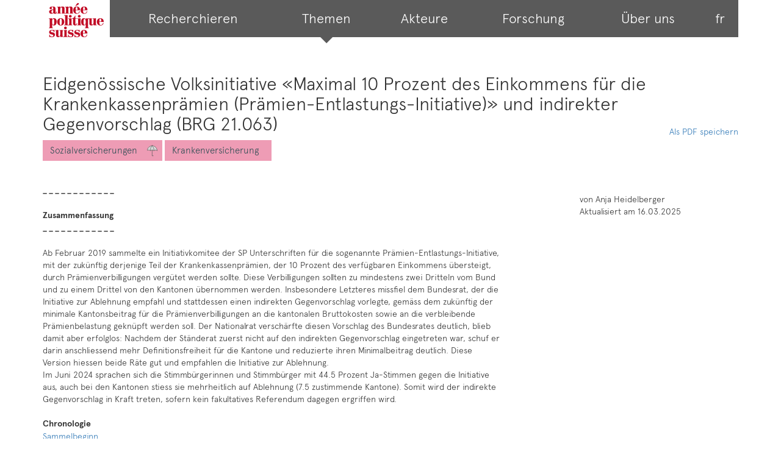

--- FILE ---
content_type: text/html; charset=utf-8
request_url: https://anneepolitique.swiss/prozesse/59835
body_size: 15763
content:
<!DOCTYPE html>
<html lang="de">
  <head>
    <title>Année politique Suisse</title>
    <link rel="stylesheet" href="/assets/web-391e737185cd76c2eb9e78edf5081901ab5c1aad69c54fa9f7b36b6cbdce54d1.css" media="all" data-turbo-track="reload" />
    <script src="/assets/modernizr-654222debe8018b12f1993ceddff30dc163a7d5008d79869c399d6d167321f97.js" data-turbo-track="reload"></script>
    <script src="/assets/web-15690050f22464e42e72e3b47c9daa24525bce47e41c189a26261d4b14c76846.js" data-turbo-track="reload"></script>

    
    <script src="/vite/assets/web-Dp2apYD0.js" crossorigin="anonymous" type="module" data-turbo-track="reload"></script><link rel="modulepreload" href="/vite/assets/login-o3h-_JrS.js" as="script" crossorigin="anonymous" data-turbo-track="reload">
<link rel="modulepreload" href="/vite/assets/office-Ba9hTy5r.js" as="script" crossorigin="anonymous" data-turbo-track="reload">

    <link rel="canonical" href="https://anneepolitique.swiss/prozesse/59835" />
    
    <link rel="alternate" hreflang="fr" href="https://anneepolitique.swiss/fr/prozesse/59835" />
    <meta name="viewport" content="width=device-width, initial-scale=1">
    <meta name="turbo-prefetch" content="false">
    <meta name="turbo-cache-control" content="no-preview">
  </head>

  <body class="with-navbar" data-locale="de" data-localepath="">
    <div class="container">
      <nav id="main-navigation"
     class="main-navigation ">
  <ul>
    <li class="logo">
      <a href="/">
        <img class="mobile-logo" src="/assets/logo-2564ac4bbea4bda19547f5504dfdf607f75e04edf9b4ed78acc62f38b50357c4.svg" />
</a>    </li>
    <li class="">
      <a href="/articles">
        <span>Recherchieren</span>
</a>    </li>
    <li class="tab-current">
      <a href="/topics">
        <span>Themen</span>
</a>    </li>
    <li class="">
      <a href="/actors">
        <span>Akteure</span>
</a>    </li>
    <li class="">
      <a href="/pages/research">
        <span>Forschung</span>
</a>    </li>
    <li class="">
      <a href="/pages/about_us">
        <span>Über uns</span>
</a>    </li>
    <li>
          <a rel="alternate" hreflang="fr" href="/fr/prozesse/59835">fr</a>
    </li>
  </ul>
</nav>

      <div class="sequence-header" data-controller="web-dossier">
  <div class="container no-padding">
    <h2>
      Eidgenössische Volksinitiative «Maximal 10 Prozent des Einkommens für die Krankenkassenprämien (Prämien-Entlastungs-Initiative)» und indirekter Gegenvorschlag (BRG 21.063)
    </h2>
    <a class="pull-right btn-save-pdf btn-move-up" data-controller="obfuscated-link" data-obfuscated-link-url-value="/prozesse/59835.pdf" href="#">Als PDF speichern</a>

    <div class="topics">
        <div class="topic-inline colored topic-1-7-3 topic-tag"><i></i><h3><a href="/articles?chapters%5B%5D=1.7.3.">Sozialversicherungen</a></h3></div>
        <div class="topic-inline colored topic-1-7-3 topic-tag subtopic"><h4><a href="/articles?keywords%5B%5D=1982565">Krankenversicherung</a></h4></div>
    </div>
  </div>
</div>


<div class="sticky-head-container">
    
<article class="article">
  <a name="article-76215"></a>

  <div class="row">
    <div class="article-body col-md-8">
      <p data-controller="article">
        <b>_ _ _ _ _ _ _ _ _ _ _ _</b><br /><br /><b>Zusammenfassung</b><br /><b>_ _ _ _ _ _ _ _ _ _ _ _</b><br /><br />Ab Februar 2019 sammelte ein Initiativkomitee der SP Unterschriften für die sogenannte Prämien-Entlastungs-Initiative, mit der zukünftig derjenige Teil der Krankenkassenprämien, der 10 Prozent des verfügbaren Einkommens übersteigt, durch Prämienverbilligungen vergütet werden sollte. Diese Verbilligungen sollten zu mindestens zwei Dritteln vom Bund und zu einem Drittel von den Kantonen übernommen werden. Insbesondere Letzteres missfiel dem Bundesrat, der die Initiative zur Ablehnung empfahl und stattdessen einen indirekten Gegenvorschlag vorlegte, gemäss dem zukünftig der minimale Kantonsbeitrag für die Prämienverbilligungen an die kantonalen Bruttokosten sowie an die verbleibende Prämienbelastung geknüpft werden soll. Der Nationalrat verschärfte diesen Vorschlag des Bundesrates deutlich, blieb damit aber erfolglos: Nachdem der Ständerat zuerst nicht auf den indirekten Gegenvorschlag eingetreten war, schuf er darin anschliessend mehr Definitionsfreiheit für die Kantone und reduzierte ihren Minimalbeitrag deutlich. Diese Version hiessen beide Räte gut und empfahlen die Initiative zur Ablehnung.<br />Im Juni 2024 sprachen sich die Stimmbürgerinnen und Stimmbürger mit 44.5 Prozent Ja-Stimmen gegen die Initiative aus, auch bei den Kantonen stiess sie mehrheitlich auf Ablehnung (7.5 zustimmende Kantone). Somit wird der indirekte Gegenvorschlag in Kraft treten, sofern kein fakultatives Referendum dagegen ergriffen wird.<br /><br /><b>Chronologie</b><br /><span class="article-reference" data-term="61704">Sammelbeginn</span><br /><span class="article-reference" data-term="64008">Zustandekommen</span><br /><span class="article-reference" data-term="65899">Botschaft und Vorschlag für einen indirekten Gegenvorschlag</span><br /><span class="article-reference" data-term="67860">Vernehmlassung zum indirekten Gegenvorschlag</span><br /><span class="article-reference" data-term="69931">Debatte im Erstrat</span><br /><span class="article-reference" data-term="70353">Verlängerung der Verhandlungsfrist</span><br /><span class="article-reference" data-term="70887">Nichteintretensentscheid des Ständerats auf den indirekten Gegenvorschlag</span><br /><span class="article-reference" data-term="71334">Erneutes Eintreten des Nationalrats</span><br /><span class="article-reference" data-term="72519">Eintreten des Ständerats und Detailberatung zum indirekten Gegenvorschlag</span><br /><span class="article-reference" data-term="72952">Differenzbereinigung zum indirekten Gegenvorschlag, Behandlung der Initiative durch den Ständerat und Schlussabstimmungen</span><br /><b>_ _ _ _ _ _ _ _ _ _ _ _</b>
      </p>

    </div>

    <div class="article-meta col-md-4">


      <dl class="metadata dl-horizontal">

      </dl>

      <div class="byline">
        <span class="author">
          von Anja Heidelberger
        </span>
        <br>
        <span class="last_change_at">
            Aktualisiert am 16.03.2025
        </span>
      </div>
    </div>
  </div>
</article>


    
<article class="article">
  <a name="article-61704"></a>

  <div class="row">
    <div class="article-body col-md-8">
      <p data-controller="article">
        Um Personen mit tiefen und mittleren Einkommen zu entlasten und um ihren Zugang zum Gesundheitswesen sicherzustellen, lancierte die SP Schweiz die eidgenössische Volksinitiative <b>«Maximal 10 Prozent des Einkommens für die Krankenkassenprämien (Prämien-Entlastungs-Initiative)»</b>. Demnach soll der Teil der Krankenkassenprämien, der 10 Prozent des verfügbaren Einkommens übersteigt, zukünftig durch Prämienverbilligungen bezahlt werden. Diese sollen überdies vereinheitlicht werden: Mindestens zwei Drittel davon soll zukünftig der Bund, den Rest die Kantone übernehmen. Die Sammelfrist dauert von Februar 2019 bis August 2020.<br />
      </p>

          <a class="process-link" href="/dossiers/1083-dossier-volksinitiativen-zum-thema-krankenkasse-seit-2015">
            <i class="fa fa-angle-double-right"></i>
            Dossier: Volksinitiativen zum Thema «Krankenkasse» (seit 2015)
</a>          <br>
          <a class="process-link" href="/dossiers/879-dossier-anstieg-der-krankenkassenpramien-dampfen-seit-2020">
            <i class="fa fa-angle-double-right"></i>
            Dossier: Anstieg der Krankenkassenprämien dämpfen (seit 2020)
</a>          <br>
          <a class="process-link" href="/dossiers/795-dossier-pramienverbilligung">
            <i class="fa fa-angle-double-right"></i>
            Dossier: Prämienverbilligung
</a>          <br>
    </div>

    <div class="article-meta col-md-4">


      <dl class="metadata dl-horizontal">
        <dt>Schlagworte</dt>
        <dd>
          <ul class="article-keywords list-inline">
              <li>
                <a href="/articles?keywords%5B%5D=702">
                  <span class="label label-xs label-keyword topic-1-7-2">Gesundheitskosten</span>
</a>              </li>
          </ul>
        </dd>
          <dt>Datum</dt>
          <dd>12. Februar 2019</dd>
          <dt>Prozesstyp</dt>
          <dd><a class="label label-default" href="/articles?process_instruments%5B%5D=volksinitiative">Volksinitiative</a></dd>
        <dt>Akteure</dt>
        <dd>
          <ul class="article-actors list-inline">
              <li>
                <a href="/articles?actors%5B%5D=30">
                  <span class="label label-xs label-default label-party">Sozialdemokratische Partei der Schweiz (SPS)</span>
</a>              </li>
          </ul>
        </dd>

          <dt>Quellen</dt>
          <dd>
            <a rel="show_references" data-controller="slide-down" data-action="slide-down#trigger">anzeigen</a>
            <ul class="references">
                <li><a target="_blank" data-turbo="false" href="/references/336103/download?filename=BBl+2019%2C+S.+1756+f._166.1_20190212.pdf&amp;inline=true#zoom=page-fit">BBl 2019, S. 1756 f.</a></li>
                <li>NZZ, 17.2.18</li>
                <li>NZZ, TA, 3.12.18</li>
            </ul>
          </dd>
      </dl>

      <div class="byline">
        <span class="author">
          von Anja Heidelberger
        </span>
        <br>
        <span class="last_change_at">
            Aktualisiert am 29.10.2019
        </span>
      </div>
    </div>
  </div>
</article>

    
<article class="article">
  <a name="article-64008"></a>

  <div class="row">
    <div class="article-body col-md-8">
      <p data-controller="article">
        Nur ein Jahr nach deren Lancierung erklärte die Bundeskanzlei im Februar 2020 die <b>Prämien-Entlastungs-Initiative für Zustandegekommen</b>. Die Initiative der SP, die den Titel «Maximal 10 Prozent des Einkommens für die Krankenkassenprämien» trägt, verlangt, dass der Anteil der Krankenkassenprämien, der 10 Prozent des verfügbaren Einkommens übersteigt, nicht durch die Versicherten selber zu tragen sei, sondern mittels Prämienverbilligung von Bund und Kantonen übernommen werden soll. Die Initiantinnen und Initianten hatten nach nur 10 Monaten 101&#39;780 gültige Unterschriften eingereicht – auch wenn die Unterschriftensammlung gemäss Tribune de Genève anfänglich nur 1 Monat hätte beanspruchen sollen. <br />Vor allem in den Medien der Romandie löste die Einreichung der Unterschriften einiges Interesse aus. Das hohe Tempo bei der Unterschriftensammlung zeige, dass ihre Partei einen Nerv getroffen habe, sagte Barbara <span class="person-reference" data-term="Gysi, Barbara (sp/ps, SG) NR/CN">Gysi</span> (sp, SG) bei der Einreichung gegenüber dem Tages-Anzeiger. Auch <span class="glossary-reference" data-term="SGB / USS">SGB</span>-Präsident <span class="person-reference" data-term="Maillard, Pierre-Yves (sp/ps, VD) NR/CN">Maillard</span> (sp, VD) betonte die Wichtigkeit der Initiative: Bereits heute gäben viele Haushalte – vor allem diejenigen mit tiefen Einkommen – mehr als 15 Prozent ihres Einkommens für die Prämien aus und dieser Anteil würde weiter steigen. Darüber, wie hoch der durchschnittliche Anteil der Prämien am Einkommen eines Haushalts jedoch tatsächlich ist, waren sich die Befürwortenden und ihre Kritikerinnen und Kritiker nicht einig: Gemäss NZZ beträgt dieser 7 Prozent, gemäss der SP liegt er bei 14 Prozent. Ein weiterer positiver Effekt der Initiative sei zudem, dass die Problematik der Gesundheitskosten vom Parlament eher angegangen werde als bislang, als die Kosten auf die Steuern abgewälzt worden seien. Man zwinge damit die bürgerlichen Parteien zum Handeln, ergänzte Maillard. <br />Kritisiert wurde in den Medien unter anderem, dass die Kosten der Initiative unklar seien, da diese von der Entwicklung der Gesundheitskosten sowie von der Definition des verfügbaren Einkommens abhingen. Mehrmals war die Rede von Kosten bis CHF 4 Mrd. pro Jahr, wenn man das Modell des Kantons Waadt, der eine entsprechende Regelung bereits kennt, auf die ganze Schweiz übertragen würde. Philippe <span class="person-reference" data-term="Nantermod, Philippe (fdp/plr, VS) NR/CN">Nantermod</span> (fdp, VS) wehrte sich überdies vor allem dagegen, dass man ein weiteres kantonales Problem auf nationaler Ebene lösen wolle. Es gäbe bereits kantonale Lösungen, die auch die übrigen kantonalen Hilfsleistungen berücksichtigten. Zudem wehrte er sich gegen die Behauptung der Initiantinnen und Initianten, dass die Gesundheitsausgaben Kopfsteuern seien: Bereits heute würden mehr als die Hälfte der Gesundheitsausgaben über die Steuern bezahlt, wodurch vor allem Personen mit höheren Einkommen belastet würden. Ansonsten würden die Prämien bereits heute bei CHF 1000 pro Monat liegen. Die CVP kritisierte schliesslich, dass die Vorlage das eigentliche Problem, die steigenden Gesundheitskosten, im Unterschied zu <span class="article-reference" data-term="61176">ihrer eigenen Initiative</span> nicht angehe. 
      </p>

          <a class="process-link" href="/dossiers/1083-dossier-volksinitiativen-zum-thema-krankenkasse-seit-2015">
            <i class="fa fa-angle-double-right"></i>
            Dossier: Volksinitiativen zum Thema «Krankenkasse» (seit 2015)
</a>          <br>
          <a class="process-link" href="/dossiers/879-dossier-anstieg-der-krankenkassenpramien-dampfen-seit-2020">
            <i class="fa fa-angle-double-right"></i>
            Dossier: Anstieg der Krankenkassenprämien dämpfen (seit 2020)
</a>          <br>
          <a class="process-link" href="/dossiers/795-dossier-pramienverbilligung">
            <i class="fa fa-angle-double-right"></i>
            Dossier: Prämienverbilligung
</a>          <br>
    </div>

    <div class="article-meta col-md-4">


      <dl class="metadata dl-horizontal">
        <dt>Schlagworte</dt>
        <dd>
          <ul class="article-keywords list-inline">
              <li>
                <a href="/articles?keywords%5B%5D=702">
                  <span class="label label-xs label-keyword topic-1-7-2">Gesundheitskosten</span>
</a>              </li>
          </ul>
        </dd>
          <dt>Datum</dt>
          <dd>27. Februar 2020</dd>
          <dt>Prozesstyp</dt>
          <dd><a class="label label-default" href="/articles?process_instruments%5B%5D=volksinitiative">Volksinitiative</a></dd>
        <dt>Akteure</dt>
        <dd>
          <ul class="article-actors list-inline">
              <li>
                <a href="/articles?actors%5B%5D=23">
                  <span class="label label-xs label-default label-canton">Waadt</span>
</a>              </li>
              <li>
                <a href="/articles?actors%5B%5D=30">
                  <span class="label label-xs label-default label-party">Sozialdemokratische Partei der Schweiz (SPS)</span>
</a>              </li>
              <li>
                <a href="/articles?people%5B%5D=Gysi%2C+Barbara+%28sp%2Fps%2C+SG%29+NR%2FCN">
                  <span class="label label-xs label-default label-person">Gysi, Barbara (sp/ps, SG) NR/CN</span>
</a>              </li>
              <li>
                <a href="/articles?people%5B%5D=Maillard%2C+Pierre-Yves+%28sp%2Fps%2C+VD%29+NR%2FCN">
                  <span class="label label-xs label-default label-person">Maillard, Pierre-Yves (sp/ps, VD) NR/CN</span>
</a>              </li>
              <li>
                <a href="/articles?people%5B%5D=Nantermod%2C+Philippe+%28fdp%2Fplr%2C+VS%29+NR%2FCN">
                  <span class="label label-xs label-default label-person">Nantermod, Philippe (fdp/plr, VS) NR/CN</span>
</a>              </li>
          </ul>
        </dd>

          <dt>Quellen</dt>
          <dd>
            <a rel="show_references" data-controller="slide-down" data-action="slide-down#trigger">anzeigen</a>
            <ul class="references">
                <li><a target="_blank" data-turbo="false" href="/references/374690/download?filename=Medienmitteilung+BR+vom+27.2.20_166.1_20200227.pdf&amp;inline=true#zoom=page-fit">Medienmitteilung BR vom 27.2.20</a></li>
                <li><a target="_blank" data-turbo="false" href="/references/395696/download?filename=Medienmitteilung+SP+vom+23.1.20.pdf&amp;inline=true#zoom=page-fit">Medienmitteilung SP vom 23.1.20</a></li>
                <li>CdT, LT, Lib, NZZ, TA, TG, 24.1.20</li>
            </ul>
          </dd>
      </dl>

      <div class="byline">
        <span class="author">
          von Anja Heidelberger
        </span>
        <br>
        <span class="last_change_at">
            Aktualisiert am 07.11.2023
        </span>
      </div>
    </div>
  </div>
</article>

    
<article class="article">
  <a name="article-65899"></a>

  <div class="row">
    <div class="article-body col-md-8">
      <p data-controller="article">
        Im Mai 2020 gab der <b>Bundesrat</b> bekannt, die <b>Prämien-Entlastungs-Initiative</b> der SP Volk und Ständen zur Ablehnung zu empfehlen. Er störte sich daran, dass sich die Initiative ausschliesslich auf die Finanzierung der Gesundheitsausgaben konzentriere und die Kostenproblematik – mit der sich die <span class="article-reference" data-term="61176">Kostenbremseinitiative der CVP</span> ausschliesslich beschäftige – ausser Acht lasse. Er wehrte sich auch dagegen, dass der Bund gemäss Initiative für zwei Drittel der individuellen Prämienverbilligungen aufkommen sollte – was ihn gemäss eigenen Zahlen pro Jahr CHF 6 Mrd. und nicht CHF 2.5 Mrd. bis CHF 3 Mrd., wie die Initianten und Initiantinnen berechnet hatten, kosten würde –, obwohl die Gesundheitskosten stark durch die Entscheidungen der Kantone, etwa bezüglich Spitalplanung, beeinflusst würden. Diese hätten ihre Beiträge an die <span class="glossary-reference" data-term="IPV / RIP">IPV</span> zudem in den letzten Jahren immer stärker gesenkt. Da er sich der hohen Belastung der Haushalte durch die Krankenversicherungsprämien bewusst sei – diese wurde unter anderem im <span class="article-reference" data-term="65785">Monitoring 2017 zur Wirksamkeit der Prämienverbilligungen</span> ausführlich dargelegt –, legte der Bundesrat einen <b>indirekten Gegenvorschlag zur Initiative</b> vor. Darin schlug er vor, den Kantonsbeitrag für die Prämienverbilligungen an die kantonalen Bruttokosten sowie an die verbleibende Prämienbelastung zu knüpfen; dies entspräche der im <span class="article-reference" data-term="65704">Bericht zur Überprüfung der Finanzierung der Prämienverbilligung</span> zur Erfüllung des Postulats <span class="person-reference" data-term="Humbel, Ruth (cvp/pdc, AG) NR/CN">Humbel</span> (cvp, AG; Po. 17.3880) ausführlich beschriebenen Variante 2. Dies würde für die Kantone schätzungsweise zusätzliche Kosten von CHF 777 Mio. jährlich mit sich bringen, gleichzeitig aber auch Anreize zur Eindämmung des Kostenanstiegs im Gesundheitswesen schaffen, argumentierte er. <br />Im Oktober 2020 schickte der Bundesrat seinen indirekten Gegenvorschlag in die Vernehmlassung; diese wird bis Februar 2021 andauern.
      </p>

          <a class="process-link" href="/dossiers/1083-dossier-volksinitiativen-zum-thema-krankenkasse-seit-2015">
            <i class="fa fa-angle-double-right"></i>
            Dossier: Volksinitiativen zum Thema «Krankenkasse» (seit 2015)
</a>          <br>
          <a class="process-link" href="/dossiers/879-dossier-anstieg-der-krankenkassenpramien-dampfen-seit-2020">
            <i class="fa fa-angle-double-right"></i>
            Dossier: Anstieg der Krankenkassenprämien dämpfen (seit 2020)
</a>          <br>
          <a class="process-link" href="/dossiers/795-dossier-pramienverbilligung">
            <i class="fa fa-angle-double-right"></i>
            Dossier: Prämienverbilligung
</a>          <br>
    </div>

    <div class="article-meta col-md-4">


      <dl class="metadata dl-horizontal">
        <dt>Schlagworte</dt>
        <dd>
          <ul class="article-keywords list-inline">
              <li>
                <a href="/articles?keywords%5B%5D=1163015">
                  <span class="label label-xs label-keyword topic-1-1-4">Beziehungen zwischen Bund und Kantonen</span>
</a>              </li>
              <li>
                <a href="/articles?keywords%5B%5D=702">
                  <span class="label label-xs label-keyword topic-1-7-2">Gesundheitskosten</span>
</a>              </li>
              <li>
                <a href="/articles?keywords%5B%5D=704">
                  <span class="label label-xs label-keyword topic-1-1-3">Indirekter Gegenvorschlag</span>
</a>              </li>
              <li>
                <a href="/articles?keywords%5B%5D=384">
                  <span class="label label-xs label-keyword topic-1-7-3">Revision des Krankenversicherungsgesetzes (KVG)</span>
</a>              </li>
          </ul>
        </dd>
          <dt>Datum</dt>
          <dd>20. Mai 2020</dd>
          <dt>Prozesstyp</dt>
          <dd><a class="label label-default" href="/articles?process_instruments%5B%5D=volksinitiative">Volksinitiative</a></dd>
        <dt>Akteure</dt>
        <dd>
          <ul class="article-actors list-inline">
              <li>
                <a href="/articles?actors%5B%5D=30">
                  <span class="label label-xs label-default label-party">Sozialdemokratische Partei der Schweiz (SPS)</span>
</a>              </li>
              <li>
                <a href="/articles?people%5B%5D=Humbel%2C+Ruth+%28cvp%2Fpdc%2C+AG%29+NR%2FCN">
                  <span class="label label-xs label-default label-person">Humbel, Ruth (cvp/pdc, AG) NR/CN</span>
</a>              </li>
          </ul>
        </dd>

          <dt>Quellen</dt>
          <dd>
            <a rel="show_references" data-controller="slide-down" data-action="slide-down#trigger">anzeigen</a>
            <ul class="references">
                <li><a target="_blank" data-turbo="false" href="/references/457306/download?filename=Bericht+des+BR+zum+indirekten+Gegenvorschlag+zur+Pr%C3%A4mien-Entlastungs-Initiative_166.1_20201021.pdf&amp;inline=true#zoom=page-fit">Bericht des BR zum indirekten Gegenvorschlag zur Prämien-Entlastungs-Initiative</a></li>
                <li><a target="_blank" data-turbo="false" href="/references/457332/download?filename=Medienmitteilung+BR+vom+20.5.20_166.1_20200520.pdf&amp;inline=true#zoom=page-fit">Medienmitteilung BR vom 20.5.20</a></li>
                <li><a target="_blank" data-turbo="false" href="/references/457307/download?filename=Medienmitteilung+BR+vom+21.10.20_166.1_20201021.pdf&amp;inline=true#zoom=page-fit">Medienmitteilung BR vom 21.10.20</a></li>
            </ul>
          </dd>
      </dl>

      <div class="byline">
        <span class="author">
          von Anja Heidelberger
        </span>
        <br>
        <span class="last_change_at">
            Aktualisiert am 11.12.2020
        </span>
      </div>
    </div>
  </div>
</article>

    
<article class="article">
  <a name="article-67860"></a>

  <div class="row">
    <div class="article-body col-md-8">
      <p data-controller="article">
        Wie er ein Jahr zuvor angekündigt hatte, empfahl der Bundesrat die <b>Prämien-Entlastungs-Initiative</b> in seiner im September 2021 publizierten <b>Botschaft</b> zur Ablehnung und stellte ihr einen <b>indirekten Gegenvorschlag</b> gegenüber. Er wolle das Anliegen der Initiative, die «Bevölkerung bei den Prämien zu entlasten», im Rahmen des <span class="glossary-reference" data-term="KVG / LAMal">KVG</span> umsetzen, eine Verfassungsänderung sei dafür nicht notwendig. So wolle er dafür sorgen, dass die Anteile verschiedener Kantone an der Prämienverbilligung nicht weiter sinken. Demnach soll zukünftig ein Mindestbeitrag für die Kantone in Abhängigkeit der Bruttokosten der <span class="glossary-reference" data-term="OKP / AOS">OKP</span> für die im Kanton Versicherten sowie in Abhängigkeit der mit den Prämienverbilligungen verbleibenden Belastung der Versicherten festgesetzt werden. <br />In der dazu durchgeführten <b>Vernehmlassung</b> mit 57 Teilnehmenden, unter anderem der <span class="glossary-reference" data-term="GDK / CDS">GDK</span>, der <span class="glossary-reference" data-term="SODK / CDAS">SODK</span>, allen Kantonen, sechs Parteien sowie verschiedenen Verbänden, war der Gegenvorschlag auf geteilte Meinungen gestossen. Ihre Unterstützung sagten die Kantone Waadt und Tessin, die SP und die Grüne Partei, der Gewerkschaftsbund sowie verschiedene Konsumenten- und andere Verbände zu und auch die FDP, die Mitte, die EVP und die Versichererverbände begrüssten gemäss Botschaft den Vorentwurf. Ablehnend reagierten elf Kantone (AR, BL, GL, LU, NW, OW, SG, SZ, UR, ZG, ZH), die SVP und der Gewerbeverband. Alternativvorschläge machten die <span class="glossary-reference" data-term="CLASS">CLASS</span>, welche die Bundesbeiträge nach deren Bedarf an die Kantone verteilen wollte, und die GDK, die alle kantonalen Beiträge an die Prämien, auch diejenigen über die Sozialhilfe oder die <span class="glossary-reference" data-term="EL / PC">EL</span>, zur Berechnung des Mindestanteils einbeziehen wollte.
      </p>

          <a class="process-link" href="/dossiers/1083-dossier-volksinitiativen-zum-thema-krankenkasse-seit-2015">
            <i class="fa fa-angle-double-right"></i>
            Dossier: Volksinitiativen zum Thema «Krankenkasse» (seit 2015)
</a>          <br>
          <a class="process-link" href="/dossiers/879-dossier-anstieg-der-krankenkassenpramien-dampfen-seit-2020">
            <i class="fa fa-angle-double-right"></i>
            Dossier: Anstieg der Krankenkassenprämien dämpfen (seit 2020)
</a>          <br>
          <a class="process-link" href="/dossiers/795-dossier-pramienverbilligung">
            <i class="fa fa-angle-double-right"></i>
            Dossier: Prämienverbilligung
</a>          <br>
    </div>

    <div class="article-meta col-md-4">


      <dl class="metadata dl-horizontal">
        <dt>Schlagworte</dt>
        <dd>
          <ul class="article-keywords list-inline">
              <li>
                <a href="/articles?keywords%5B%5D=1163015">
                  <span class="label label-xs label-keyword topic-1-1-4">Beziehungen zwischen Bund und Kantonen</span>
</a>              </li>
              <li>
                <a href="/articles?keywords%5B%5D=702">
                  <span class="label label-xs label-keyword topic-1-7-2">Gesundheitskosten</span>
</a>              </li>
              <li>
                <a href="/articles?keywords%5B%5D=704">
                  <span class="label label-xs label-keyword topic-1-1-3">Indirekter Gegenvorschlag</span>
</a>              </li>
              <li>
                <a href="/articles?keywords%5B%5D=384">
                  <span class="label label-xs label-keyword topic-1-7-3">Revision des Krankenversicherungsgesetzes (KVG)</span>
</a>              </li>
              <li>
                <a href="/articles?keywords%5B%5D=62">
                  <span class="label label-xs label-keyword topic-1-1-3">Vernehmlassungen</span>
</a>              </li>
          </ul>
        </dd>
          <dt>Datum</dt>
          <dd>17. September 2021</dd>
          <dt>Prozesstyp</dt>
          <dd><a class="label label-default" href="/articles?process_instruments%5B%5D=volksinitiative">Volksinitiative</a></dd>
          <dt>Geschäftsnr.</dt>
          <dd>21.063</dd>
        <dt>Akteure</dt>
        <dd>
          <ul class="article-actors list-inline">
              <li>
                <a href="/articles?actors%5B%5D=16">
                  <span class="label label-xs label-default label-canton">Appenzell Ausserrhoden</span>
</a>              </li>
              <li>
                <a href="/articles?actors%5B%5D=14">
                  <span class="label label-xs label-default label-canton">Basel-Landschaft</span>
</a>              </li>
              <li>
                <a href="/articles?actors%5B%5D=9">
                  <span class="label label-xs label-default label-canton">Glarus</span>
</a>              </li>
              <li>
                <a href="/articles?actors%5B%5D=4">
                  <span class="label label-xs label-default label-canton">Luzern</span>
</a>              </li>
              <li>
                <a href="/articles?actors%5B%5D=8">
                  <span class="label label-xs label-default label-canton">Nidwalden</span>
</a>              </li>
              <li>
                <a href="/articles?actors%5B%5D=7">
                  <span class="label label-xs label-default label-canton">Obwalden</span>
</a>              </li>
              <li>
                <a href="/articles?actors%5B%5D=6">
                  <span class="label label-xs label-default label-canton">Schwyz</span>
</a>              </li>
              <li>
                <a href="/articles?actors%5B%5D=18">
                  <span class="label label-xs label-default label-canton">St. Gallen</span>
</a>              </li>
              <li>
                <a href="/articles?actors%5B%5D=22">
                  <span class="label label-xs label-default label-canton">Tessin</span>
</a>              </li>
              <li>
                <a href="/articles?actors%5B%5D=5">
                  <span class="label label-xs label-default label-canton">Uri</span>
</a>              </li>
              <li>
                <a href="/articles?actors%5B%5D=23">
                  <span class="label label-xs label-default label-canton">Waadt</span>
</a>              </li>
              <li>
                <a href="/articles?actors%5B%5D=10">
                  <span class="label label-xs label-default label-canton">Zug</span>
</a>              </li>
              <li>
                <a href="/articles?actors%5B%5D=2">
                  <span class="label label-xs label-default label-canton">Zürich</span>
</a>              </li>
              <li>
                <a href="/articles?actors%5B%5D=61">
                  <span class="label label-xs label-default label-organization">Schweizerischer Gewerbeverband (SGV)</span>
</a>              </li>
              <li>
                <a href="/articles?actors%5B%5D=65">
                  <span class="label label-xs label-default label-organization">Schweizerischer Gewerkschaftsbund (SGB)</span>
</a>              </li>
              <li>
                <a href="/articles?actors%5B%5D=444">
                  <span class="label label-xs label-default label-party">Die Mitte (ehemals CVP, BDP)</span>
</a>              </li>
              <li>
                <a href="/articles?actors%5B%5D=35">
                  <span class="label label-xs label-default label-party">Evangelische Volkspartei (EVP)</span>
</a>              </li>
              <li>
                <a href="/articles?actors%5B%5D=29">
                  <span class="label label-xs label-default label-party">Freisinnig Demokratische Partei.Die Liberalen (FDP)</span>
</a>              </li>
              <li>
                <a href="/articles?actors%5B%5D=32">
                  <span class="label label-xs label-default label-party">Grüne Partei der Schweiz (GPS)</span>
</a>              </li>
              <li>
                <a href="/articles?actors%5B%5D=31">
                  <span class="label label-xs label-default label-party">Schweizerische Volkspartei (SVP)</span>
</a>              </li>
              <li>
                <a href="/articles?actors%5B%5D=30">
                  <span class="label label-xs label-default label-party">Sozialdemokratische Partei der Schweiz (SPS)</span>
</a>              </li>
          </ul>
        </dd>

          <dt>Quellen</dt>
          <dd>
            <a rel="show_references" data-controller="slide-down" data-action="slide-down#trigger">anzeigen</a>
            <ul class="references">
                <li><a target="_blank" data-turbo="false" href="/references/547936/download?filename=BBl%2C+2021+2383_166.1_20210917.pdf&amp;inline=true#zoom=page-fit">BBl, 2021 2383</a></li>
                <li><a target="_blank" data-turbo="false" href="/references/516174/download?filename=Medienmitteilung+BR+vom+17.9.21_166.1_20210917.pdf&amp;inline=true#zoom=page-fit">Medienmitteilung BR vom 17.9.21</a></li>
            </ul>
          </dd>
      </dl>

      <div class="byline">
        <span class="author">
          von Anja Heidelberger
        </span>
        <br>
        <span class="last_change_at">
            Aktualisiert am 09.03.2022
        </span>
      </div>
    </div>
  </div>
</article>

    
<article class="article">
  <a name="article-69931"></a>

  <div class="row">
    <div class="article-body col-md-8">
      <p data-controller="article">
        In der Sommersession 2022 setzte sich der <b>Nationalrat als Erstrat mit der Prämien-Entlastungs-Initiative der SP und dem bundesrätlichen indirekten Gegenvorschlag</b> auseinander. Thomas <span class="person-reference" data-term="de Courten, Thomas (svp/udc, BL) NR/CN">de Courten</span> (svp, BL) und Benjamin <span class="person-reference" data-term="Roduit, Benjamin (mitte/centre, VS) CN/NR">Roduit</span> (mitte, VS) präsentierten dem Rat die beiden Vorlagen. Die <span class="glossary-reference" data-term="SGK-NR / CSSS-CN">SGK-NR</span> habe «Vertretungen des Initiativkomitees, der Kantone, der Versicherer und der Versicherten sowie der Leistungserbringer» angehört und die Behandlung des Geschäfts in der Folge mit demjenigen zur <span class="article-reference" data-term="61176">Kostenbremse-Initiative</span> koordiniert, erläuterte de Courten. Dabei habe sie – basierend auf dem Bundesratsvorschlag – ein «neues Modell zum Ausbau der individuellen Prämienverbilligung» geschaffen. Gemäss diesem sollen die Kantone in einem Sozialziel den maximalen Anteil der Prämien am verfügbaren Einkommen in ihrem Kanton definieren und einen minimalen Gesamtbetrag zur Prämienverbilligung festlegen. Diesen Gesamtbetrag dürfen sie auch für die Verlustscheine nicht bezahlter Prämien einsetzen, nicht aber für Prämienverbilligungen für Beziehende von Ergänzungsleistungen – deren Kosten kämen also noch zusätzlich hinzu. Dieser Vorschlag wurde von der Kommission mit 16 zu 9 Stimmen gutgeheissen, während sie mit 17 zu 8 Stimmen die Ablehnung der Initiative beantragte. Eine Minderheit <span class="person-reference" data-term="Gysi, Barbara (sp/ps, SG) NR/CN">Gysi</span> (sp, SG) forderte hingegen eine Empfehlung auf Annahme der Initiative. Gysi betonte als Mitglied des Initiativkomitees, dass «die unsozialen Kopfprämien» für Personen mit kleinen und mittleren Einkommen eine nicht mehr tragbare Belastung darstellten – sie müssten bis zu 20 Prozent ihrer Einkommen für die Krankenkassenprämien ausgeben. Obwohl die Prämien seit 1995 um 142 Prozent gestiegen seien, gäben heute zudem einige Kantone weniger Geld für die Prämienverbilligungen aus als noch vor zehn Jahren. Der indirekte Gegenvorschlag sei diesbezüglich lediglich «ein Tropfen auf den heissen Stein». <br />Eine Minderheit de Courten beantragte, nicht auf den Gegenvorschlag einzutreten. Die Kosten der Prämienverbilligungen seien bereits von CHF 1.5 Mrd. auf CHF 5 Mrd. jährlich angestiegen und würden mit dem Gegenvorschlag noch weiter steigen. Der Vorschlag des Bundesrates verringere die Prämienkosten nicht – zumal der «Druck auf die Prämienzahlenden» sinke, wenn jemand anderes für ihre Prämien aufkomme. Neben dem Nichteintretensantrag legte die SVP-Fraktion weitere Minderheitsanträge vor: So sollen gemäss eines Minderheitsantrags von Thomas <span class="person-reference" data-term="Aeschi, Thomas (svp/udc, ZG) NR/CN">Aeschi</span> (svp, ZG) die Ergänzungsleistungen nicht separat ausgewiesen werden müssen, wodurch sich die Belastung für die Kantone verringern würde. Zudem sollten gemäss einer Minderheit de Courten zumindest die Verlustscheine angerechnet werden. Schliesslich sollten die Kantone anonymisierte Angaben zu den Empfängerinnen und Empfängern, unter anderem zur Staatsbürgerschaft, machen müssen (Minderheit Aeschi). <br />Es folgte eine angeregte und sehr ausführliche Debatte zu Krankenkassenprämien und Individualverbilligungen. Die Mitglieder der SP- und Grünen-Fraktion warben für die Initiative, empfahlen aber auch den Gegenvorschlag zur Annahme, variierten in dessen Einschätzung aber deutlich: Mattea <span class="person-reference" data-term="Meyer, Mattea (sp/ps, ZH) NR/CN">Meyer</span> (sp, ZH) sprach etwa von einem substanziellen Gegenvorschlag, während ihn Manuela <span class="person-reference" data-term="Weichelt-Picard, Manuela (al/avz, ZG) NR/CN">Weichelt</span> (al, ZG) als «Kröte» erachtete. Die Sprechenden der SVP-Fraktion lehnten sowohl Initiative als auch Gegenvorschlag als unnütz und zu teuer ab. Die Sprechenden der Mitte-, Grünliberalen- und FDP-Fraktionen zeigten sich zwar mehrheitlich nicht enthusiastisch gegenüber dem Gegenvorschlag, empfahlen ihn aber etwa als «tragbar» (Regine <span class="person-reference" data-term="Sauter, Regine (fdp/plr, ZH) NR / CN">Sauter</span>: fdp, ZH) oder gar als «in sich stimmig und in seiner Grösse ausreichend, um eine echte Alternative zur Volksinitiative darzustellen» (Jörg <span class="person-reference" data-term="Mäder, Jörg (glp/pvl, ZH) NR/CN">Mäder</span>: glp, ZH) zur Annahme. <br />Tags darauf schritt der Nationalrat zur Abstimmung über Eintreten auf den Gegenvorschlag. Mit 134 zu 53 Stimmen sprach sich der Rat für Eintreten und gegen den Minderheitsantrag de Courten aus. Einstimmig lehnte die SVP-Fraktion Eintreten ab. In der Folge verwarf die grosse Kammer die Minderheitsanträge Aeschi und de Courten deutlich. Schliesslich nahm der Nationalrat den indirekten Gegenvorschlag mit 119 zu 66 Stimmen – die Gegenstimmen stammten von der SVP- und von Teilen der FDP.Liberalen-Fraktion – (bei 2 Enthaltungen) an. Hingegen sprach er sich mit 121 zu 67 Stimmen für eine Empfehlung zur Ablehnung der Volksinitiative und somit gegen die Minderheit Gysi aus; für eine Annahmeempfehlung stimmten die Fraktionen der SP und der Grünen. Stillschweigend verlängerte der Rat in der Folge die Behandlungsfrist der Initiative aufgrund des Gegenvorschlags bis Oktober 2023.
      </p>

          <a class="process-link" href="/dossiers/1083-dossier-volksinitiativen-zum-thema-krankenkasse-seit-2015">
            <i class="fa fa-angle-double-right"></i>
            Dossier: Volksinitiativen zum Thema «Krankenkasse» (seit 2015)
</a>          <br>
          <a class="process-link" href="/dossiers/879-dossier-anstieg-der-krankenkassenpramien-dampfen-seit-2020">
            <i class="fa fa-angle-double-right"></i>
            Dossier: Anstieg der Krankenkassenprämien dämpfen (seit 2020)
</a>          <br>
          <a class="process-link" href="/dossiers/795-dossier-pramienverbilligung">
            <i class="fa fa-angle-double-right"></i>
            Dossier: Prämienverbilligung
</a>          <br>
    </div>

    <div class="article-meta col-md-4">


      <dl class="metadata dl-horizontal">
        <dt>Schlagworte</dt>
        <dd>
          <ul class="article-keywords list-inline">
              <li>
                <a href="/articles?keywords%5B%5D=1163015">
                  <span class="label label-xs label-keyword topic-1-1-4">Beziehungen zwischen Bund und Kantonen</span>
</a>              </li>
              <li>
                <a href="/articles?keywords%5B%5D=702">
                  <span class="label label-xs label-keyword topic-1-7-2">Gesundheitskosten</span>
</a>              </li>
              <li>
                <a href="/articles?keywords%5B%5D=704">
                  <span class="label label-xs label-keyword topic-1-1-3">Indirekter Gegenvorschlag</span>
</a>              </li>
              <li>
                <a href="/articles?keywords%5B%5D=384">
                  <span class="label label-xs label-keyword topic-1-7-3">Revision des Krankenversicherungsgesetzes (KVG)</span>
</a>              </li>
          </ul>
        </dd>
          <dt>Datum</dt>
          <dd>15. Juni 2022</dd>
          <dt>Prozesstyp</dt>
          <dd><a class="label label-default" href="/articles?process_instruments%5B%5D=volksinitiative">Volksinitiative</a></dd>
          <dt>Geschäftsnr.</dt>
          <dd>21.063</dd>
        <dt>Akteure</dt>
        <dd>
          <ul class="article-actors list-inline">
              <li>
                <a href="/articles?actors%5B%5D=30">
                  <span class="label label-xs label-default label-party">Sozialdemokratische Partei der Schweiz (SPS)</span>
</a>              </li>
              <li>
                <a href="/articles?people%5B%5D=de+Courten%2C+Thomas+%28svp%2Fudc%2C+BL%29+NR%2FCN">
                  <span class="label label-xs label-default label-person">de Courten, Thomas (svp/udc, BL) NR/CN</span>
</a>              </li>
              <li>
                <a href="/articles?people%5B%5D=Roduit%2C+Benjamin+%28mitte%2Fcentre%2C+VS%29+CN%2FNR">
                  <span class="label label-xs label-default label-person">Roduit, Benjamin (mitte/centre, VS) CN/NR</span>
</a>              </li>
              <li>
                <a href="/articles?people%5B%5D=Gysi%2C+Barbara+%28sp%2Fps%2C+SG%29+NR%2FCN">
                  <span class="label label-xs label-default label-person">Gysi, Barbara (sp/ps, SG) NR/CN</span>
</a>              </li>
              <li>
                <a href="/articles?people%5B%5D=Aeschi%2C+Thomas+%28svp%2Fudc%2C+ZG%29+NR%2FCN">
                  <span class="label label-xs label-default label-person">Aeschi, Thomas (svp/udc, ZG) NR/CN</span>
</a>              </li>
              <li>
                <a href="/articles?people%5B%5D=Meyer%2C+Mattea+%28sp%2Fps%2C+ZH%29+NR%2FCN">
                  <span class="label label-xs label-default label-person">Meyer, Mattea (sp/ps, ZH) NR/CN</span>
</a>              </li>
              <li>
                <a href="/articles?people%5B%5D=Weichelt-Picard%2C+Manuela+%28al%2Favz%2C+ZG%29+NR%2FCN">
                  <span class="label label-xs label-default label-person">Weichelt-Picard, Manuela (al/avz, ZG) NR/CN</span>
</a>              </li>
              <li>
                <a href="/articles?people%5B%5D=Sauter%2C+Regine+%28fdp%2Fplr%2C+ZH%29+NR+%2F+CN">
                  <span class="label label-xs label-default label-person">Sauter, Regine (fdp/plr, ZH) NR/CN</span>
</a>              </li>
              <li>
                <a href="/articles?people%5B%5D=M%C3%A4der%2C+J%C3%B6rg+%28glp%2Fpvl%2C+ZH%29+NR%2FCN">
                  <span class="label label-xs label-default label-person">Mäder, Jörg (glp/pvl, ZH) NR/CN</span>
</a>              </li>
          </ul>
        </dd>

          <dt>Quellen</dt>
          <dd>
            <a rel="show_references" data-controller="slide-down" data-action="slide-down#trigger">anzeigen</a>
            <ul class="references">
                <li><a target="_blank" data-turbo="false" href="/references/579492/download?filename=AB+NR%2C+2022%2C+S.+1207+ff._166.1_20220615.pdf&amp;inline=true#zoom=page-fit">AB NR, 2022, S. 1207 ff.</a></li>
                <li><a target="_blank" data-turbo="false" href="/references/579493/download?filename=AB+NR%2C+2022%2C+S.+1233+ff._166.1_20220616.pdf&amp;inline=true#zoom=page-fit">AB NR, 2022, S. 1233 ff.</a></li>
                <li>Blick, LT, 15.6.22</li>
                <li>24H, AZ, Blick, LT, Lib, NZZ, 17.6.22</li>
            </ul>
          </dd>
      </dl>

      <div class="byline">
        <span class="author">
          von Anja Heidelberger
        </span>
        <br>
        <span class="last_change_at">
            Aktualisiert am 06.09.2023
        </span>
      </div>
    </div>
  </div>
</article>

    
<article class="article">
  <a name="article-70353"></a>

  <div class="row">
    <div class="article-body col-md-8">
      <p data-controller="article">
        Nach dem Nationalrat verlängerte auch der Ständerat in der Herbstsession 2022 die <b>Behandlungsfrist</b> für die <b>Prämien-Entlastungs-Initiative der SP</b> aufgrund des indirekten Gegenvorschlags um ein Jahr bis zum 3. Oktober 2023, wie es die <span class="glossary-reference" data-term="SGK-SR / CSSS-CE">SGK-SR</span> mit 11 zu 2 Stimmen beantragt hatte.
      </p>

          <a class="process-link" href="/dossiers/1083-dossier-volksinitiativen-zum-thema-krankenkasse-seit-2015">
            <i class="fa fa-angle-double-right"></i>
            Dossier: Volksinitiativen zum Thema «Krankenkasse» (seit 2015)
</a>          <br>
          <a class="process-link" href="/dossiers/879-dossier-anstieg-der-krankenkassenpramien-dampfen-seit-2020">
            <i class="fa fa-angle-double-right"></i>
            Dossier: Anstieg der Krankenkassenprämien dämpfen (seit 2020)
</a>          <br>
          <a class="process-link" href="/dossiers/795-dossier-pramienverbilligung">
            <i class="fa fa-angle-double-right"></i>
            Dossier: Prämienverbilligung
</a>          <br>
    </div>

    <div class="article-meta col-md-4">


      <dl class="metadata dl-horizontal">
        <dt>Schlagworte</dt>
        <dd>
          <ul class="article-keywords list-inline">
              <li>
                <a href="/articles?keywords%5B%5D=1163015">
                  <span class="label label-xs label-keyword topic-1-1-4">Beziehungen zwischen Bund und Kantonen</span>
</a>              </li>
              <li>
                <a href="/articles?keywords%5B%5D=702">
                  <span class="label label-xs label-keyword topic-1-7-2">Gesundheitskosten</span>
</a>              </li>
              <li>
                <a href="/articles?keywords%5B%5D=704">
                  <span class="label label-xs label-keyword topic-1-1-3">Indirekter Gegenvorschlag</span>
</a>              </li>
              <li>
                <a href="/articles?keywords%5B%5D=384">
                  <span class="label label-xs label-keyword topic-1-7-3">Revision des Krankenversicherungsgesetzes (KVG)</span>
</a>              </li>
          </ul>
        </dd>
          <dt>Datum</dt>
          <dd>26. September 2022</dd>
          <dt>Prozesstyp</dt>
          <dd><a class="label label-default" href="/articles?process_instruments%5B%5D=volksinitiative">Volksinitiative</a></dd>
          <dt>Geschäftsnr.</dt>
          <dd>21.063</dd>
        <dt>Akteure</dt>
        <dd>
          <ul class="article-actors list-inline">
              <li>
                <a href="/articles?actors%5B%5D=30">
                  <span class="label label-xs label-default label-party">Sozialdemokratische Partei der Schweiz (SPS)</span>
</a>              </li>
          </ul>
        </dd>

          <dt>Quellen</dt>
          <dd>
            <a rel="show_references" data-controller="slide-down" data-action="slide-down#trigger">anzeigen</a>
            <ul class="references">
                <li><a target="_blank" data-turbo="false" href="/references/598432/download?filename=AB+Sr%2C+2022%2C+S.+919_166.1_20220926.pdf&amp;inline=true#zoom=page-fit">AB Sr, 2022, S. 919</a></li>
                <li><a target="_blank" data-turbo="false" href="/references/590075/download?filename=Bericht+SGK-SR+vom+6.9.22+_21.063__166.1_20220906.pdf&amp;inline=true#zoom=page-fit">Bericht SGK-SR vom 6.9.22 (21.063)</a></li>
            </ul>
          </dd>
      </dl>

      <div class="byline">
        <span class="author">
          von Anja Heidelberger
        </span>
        <br>
        <span class="last_change_at">
            Aktualisiert am 27.01.2023
        </span>
      </div>
    </div>
  </div>
</article>

    
<article class="article">
  <a name="article-70887"></a>

  <div class="row">
    <div class="article-body col-md-8">
      <p data-controller="article">
        In der Wintersession 2022 beriet der <b>Ständerat den indirekten Gegenvorschlag des Bundesrates zur Prämien-Entlastungs-Initiative der SP</b>. Die Initiative selbst sollte erst in einem zweiten Schritt beraten werden, um den Initiantinnen und Initianten die Möglichkeit zu geben, die Initiative in der Zwischenzeit zurückzuziehen. Erich <span class="person-reference" data-term="Ettlin, Erich (mitte/centre, OW) SR/CE">Ettlin</span> (mitte, OW) stellte dem Rat den Gegenvorschlag vor und betonte, dass der Bundesrat damit die Kantone in die Pflicht nehmen wolle – für den Bund würde die Vorlage denn auch keine neuen Verpflichtungen mit sich bringen. Bei den Kantonen, namentlich der <span class="glossary-reference" data-term="FDK / CDF">FDK</span> und der <span class="glossary-reference" data-term="GDK / CDS">GDK</span>, sei die Vorlage jedoch auf Widerstand gestossen; die FDK lehne Initiative und Gegenvorschlag ab, während die GDK «nur» Verbesserungen am Gegenvorschlag verlange. Die <span class="glossary-reference" data-term="SGK-SR / CSSS-CE">SGK-SR</span> habe in der Folge einige Änderungen vorgenommen, sei bei ihrem Entwurf aber nahe an der bundesrätlichen Version geblieben. Zur Beratung dieser Details gelangte der Ständerat jedoch nicht. Zuvor hatte er einen <b>Einzelantrag <span class="person-reference" data-term="Würth, Benedikt (mitte/centre, SG) SR/CE">Würth</span> (mitte, SG) auf Nichteintreten</b> zu beraten. Bevor man über Verbesserungen am Gegenvorschlag diskutiere, solle man überlegen, «ob das geltende System wirklich revisionsbedürftig» sei, argumentierte Würth. Das aktuelle System sei im Rahmen der <span class="article-reference" data-term="17485">NFA</span> geschaffen worden, wobei man den Kantonen bezüglich Prämienverbilligungen absichtlich viel Spielraum gelassen habe, zumal sie die sozialpolitische Situation – etwa alternative sozialpolitische Massnahmen, Einkommensverteilung, Gesundheitskosten und Prämienlast – am besten kennen würden. Wolle man die Regeln zur <span class="glossary-reference" data-term="IPV / RIP">IPV</span> erneut ändern, solle man das durch eine Entflechtung der Aufgaben von Bund und Kantonen tun, nicht durch eine noch stärkere Verflechtung, wie sie der Gegenvorschlag beinhalte. Zudem seien die Kantonsbeiträge aufgrund der <span class="article-reference" data-term="70555">Finanzkrise</span> zwar deutlich gesunken, in den letzten Jahren aber wieder angestiegen. Auch Jakob <span class="person-reference" data-term="Stark, Jakob (svp/udc, TG) SR/CE">Stark</span> (svp, TG) zeigte sich vom Gegenvorschlag des Nationalrats nicht begeistert, er erachtete diesen als «dirigistisch-zentralistische Lösung [...], die den Kantonen den Spielraum nimmt». <br />Für Eintreten sprachen sich hingegen Marina <span class="person-reference" data-term="Carobbio Guscetti, Marina (sp/ps, TI) SR/CE">Carobbio Guscetti</span> (sp, TI) und Paul <span class="person-reference" data-term="Rechsteiner, Paul (sp/ps, SG) SR/CE">Rechsteiner</span> (sp, SG) aus. Bei der <span class="article-reference" data-term="29347">Schaffung des KVG</span> habe man das Versprechen gegeben, dass aufgrund der Prämienverbilligungen niemand mehr als 8 Prozent des Einkommens für die Krankenkassenprämien aufbringen müsse – quasi als «Korrektiv der Kopfprämien» (Rechsteiner). Durch die Änderung im Rahmen der NFA sei das System dysfunktional geworden, weil die Kantone keine Mindestbeiträge mehr leisten müssten. Heute liege der Anteil der Krankenkassenprämien bei durchschnittlich 14 Prozent des Einkommens, in Extremfällen gar bei 20 Prozent. Mit der Initiative und dem Gegenvorschlag wolle man nun zum damaligen System zurückkehren. <br />Gesundheitsminister <span class="person-reference" data-term="Berset, Alain (sp/ps) BR EDI / CF DFI">Berset</span> rief dem Rat den Kontext des Projekts in Erinnerung, nämlich die Initiative, «[qui] aurait des conséquences financières assez importantes pour la Confédération», die also bei Annahme grosse finanzielle Auswirkungen für den Bund hätte. In den letzten Jahren seien die Beiträge der Kantone an die Prämienverbilligungen – wie von der Initiative kritisiert – stark auseinandergegangen, daher sei es nötig, hier wieder für mehr Konvergenz zu sorgen. <br />Mit 22 zu 20 Stimmen sprach sich der Ständerat jedoch <b>gegen Eintreten</b> aus. Geschlossen für Eintreten stimmten die Mitglieder der SP- und der Grünen-Fraktion, gespalten zeigte sich die Mitte-Fraktion. Geschlossen oder fast geschlossen gegen Eintreten votierten die Mitglieder der SVP- und der FDP-Fraktion.
      </p>

          <a class="process-link" href="/dossiers/1083-dossier-volksinitiativen-zum-thema-krankenkasse-seit-2015">
            <i class="fa fa-angle-double-right"></i>
            Dossier: Volksinitiativen zum Thema «Krankenkasse» (seit 2015)
</a>          <br>
          <a class="process-link" href="/dossiers/879-dossier-anstieg-der-krankenkassenpramien-dampfen-seit-2020">
            <i class="fa fa-angle-double-right"></i>
            Dossier: Anstieg der Krankenkassenprämien dämpfen (seit 2020)
</a>          <br>
          <a class="process-link" href="/dossiers/795-dossier-pramienverbilligung">
            <i class="fa fa-angle-double-right"></i>
            Dossier: Prämienverbilligung
</a>          <br>
    </div>

    <div class="article-meta col-md-4">


      <dl class="metadata dl-horizontal">
        <dt>Schlagworte</dt>
        <dd>
          <ul class="article-keywords list-inline">
              <li>
                <a href="/articles?keywords%5B%5D=1163015">
                  <span class="label label-xs label-keyword topic-1-1-4">Beziehungen zwischen Bund und Kantonen</span>
</a>              </li>
              <li>
                <a href="/articles?keywords%5B%5D=702">
                  <span class="label label-xs label-keyword topic-1-7-2">Gesundheitskosten</span>
</a>              </li>
              <li>
                <a href="/articles?keywords%5B%5D=704">
                  <span class="label label-xs label-keyword topic-1-1-3">Indirekter Gegenvorschlag</span>
</a>              </li>
              <li>
                <a href="/articles?keywords%5B%5D=384">
                  <span class="label label-xs label-keyword topic-1-7-3">Revision des Krankenversicherungsgesetzes (KVG)</span>
</a>              </li>
          </ul>
        </dd>
          <dt>Datum</dt>
          <dd>30. November 2022</dd>
          <dt>Prozesstyp</dt>
          <dd><a class="label label-default" href="/articles?process_instruments%5B%5D=volksinitiative">Volksinitiative</a></dd>
          <dt>Geschäftsnr.</dt>
          <dd>21.063</dd>
        <dt>Akteure</dt>
        <dd>
          <ul class="article-actors list-inline">
              <li>
                <a href="/articles?actors%5B%5D=30">
                  <span class="label label-xs label-default label-party">Sozialdemokratische Partei der Schweiz (SPS)</span>
</a>              </li>
              <li>
                <a href="/articles?people%5B%5D=Ettlin%2C+Erich+%28mitte%2Fcentre%2C+OW%29+SR%2FCE">
                  <span class="label label-xs label-default label-person">Ettlin, Erich (mitte/centre, OW) SR/CE</span>
</a>              </li>
              <li>
                <a href="/articles?people%5B%5D=W%C3%BCrth%2C+Benedikt+%28mitte%2Fcentre%2C+SG%29+SR%2FCE">
                  <span class="label label-xs label-default label-person">Würth, Benedikt (mitte/centre, SG) SR/CE</span>
</a>              </li>
              <li>
                <a href="/articles?people%5B%5D=Stark%2C+Jakob+%28svp%2Fudc%2C+TG%29+SR%2FCE">
                  <span class="label label-xs label-default label-person">Stark, Jakob (svp/udc, TG) SR/CE</span>
</a>              </li>
              <li>
                <a href="/articles?people%5B%5D=Carobbio+Guscetti%2C+Marina+%28sp%2Fps%2C+TI%29+SR%2FCE">
                  <span class="label label-xs label-default label-person">Carobbio Guscetti, Marina (sp/ps, TI) SR/CE</span>
</a>              </li>
              <li>
                <a href="/articles?people%5B%5D=Rechsteiner%2C+Paul+%28sp%2Fps%2C+SG%29+SR%2FCE">
                  <span class="label label-xs label-default label-person">Rechsteiner, Paul (sp/ps, SG) SR/CE</span>
</a>              </li>
              <li>
                <a href="/articles?people%5B%5D=Berset%2C+Alain+%28sp%2Fps%29+BR+EDI+%2F+CF+DFI">
                  <span class="label label-xs label-default label-person">Berset, Alain (sp/ps) BR EDI / CF DFI</span>
</a>              </li>
          </ul>
        </dd>

          <dt>Quellen</dt>
          <dd>
            <a rel="show_references" data-controller="slide-down" data-action="slide-down#trigger">anzeigen</a>
            <ul class="references">
                <li><a target="_blank" data-turbo="false" href="/references/610884/download?filename=AB+SR%2C+2022%2C+S.+1103+ff._166.1_20221130.pdf&amp;inline=true#zoom=page-fit">AB SR, 2022, S. 1103 ff.</a></li>
            </ul>
          </dd>
      </dl>

      <div class="byline">
        <span class="author">
          von Anja Heidelberger
        </span>
        <br>
        <span class="last_change_at">
            Aktualisiert am 23.02.2023
        </span>
      </div>
    </div>
  </div>
</article>

    
<article class="article">
  <a name="article-71334"></a>

  <div class="row">
    <div class="article-body col-md-8">
      <p data-controller="article">
        In der Frühjahrssession 2023 <b>bekräftigte der Nationalrat</b> seinen Entscheid, auf den <b>indirekten Gegenvorschlag des Bundesrates zur Prämien-Entlastungs-Initiative der SP einzutreten</b>. Kommissionssprecher Jörg <span class="person-reference" data-term="Mäder, Jörg (glp/pvl, ZH) NR/CN">Mäder</span> (glp, ZH) erachtete den Nichteintretensentscheid des Ständerats «schon fast als Arbeitsverweigerung» und kritisierte ihn als «Geringschätzung der Betroffenen». Zusammen mit dem zweiten Kommissionssprecher Benjamin <span class="person-reference" data-term="Roduit, Benjamin (mitte/centre, VS) CN/NR">Roduit</span> (mitte, VS) bat er den Nationalrat im Namen der Kommissionsmehrheit um erneutes Eintreten, um die Bevölkerung bei der Bewältigung der Prämienlast zu unterstützen. Eine Minderheit <span class="person-reference" data-term="de Courten, Thomas (svp/udc, BL) NR/CN">de Courten</span> (svp, BL) erachtete sowohl die Initiative als auch den Gegenvorschlag als «Symptombekämpfung» – das eigentliche Problem seien die steigenden Gesundheitskosten. Man solle daher nicht «aus abstimmungstaktischen Gründen» einen teuren Gegenvorschlag schaffen, der das Problem nicht löse. Mit 106 zu 79 Stimmen (bei 1 Enthaltung) erneuerte der Nationalrat in der Folge seinen Eintretensentscheid, die ablehnenden Stimmen stammten von der SVP-, einer Mehrheit der FDP- und einer Minderheit der Mitte-Fraktion. Das Geschäft ging damit zurück an den Ständerat. 
      </p>

          <a class="process-link" href="/dossiers/1083-dossier-volksinitiativen-zum-thema-krankenkasse-seit-2015">
            <i class="fa fa-angle-double-right"></i>
            Dossier: Volksinitiativen zum Thema «Krankenkasse» (seit 2015)
</a>          <br>
          <a class="process-link" href="/dossiers/879-dossier-anstieg-der-krankenkassenpramien-dampfen-seit-2020">
            <i class="fa fa-angle-double-right"></i>
            Dossier: Anstieg der Krankenkassenprämien dämpfen (seit 2020)
</a>          <br>
          <a class="process-link" href="/dossiers/795-dossier-pramienverbilligung">
            <i class="fa fa-angle-double-right"></i>
            Dossier: Prämienverbilligung
</a>          <br>
    </div>

    <div class="article-meta col-md-4">


      <dl class="metadata dl-horizontal">
        <dt>Schlagworte</dt>
        <dd>
          <ul class="article-keywords list-inline">
              <li>
                <a href="/articles?keywords%5B%5D=1163015">
                  <span class="label label-xs label-keyword topic-1-1-4">Beziehungen zwischen Bund und Kantonen</span>
</a>              </li>
              <li>
                <a href="/articles?keywords%5B%5D=702">
                  <span class="label label-xs label-keyword topic-1-7-2">Gesundheitskosten</span>
</a>              </li>
              <li>
                <a href="/articles?keywords%5B%5D=704">
                  <span class="label label-xs label-keyword topic-1-1-3">Indirekter Gegenvorschlag</span>
</a>              </li>
              <li>
                <a href="/articles?keywords%5B%5D=384">
                  <span class="label label-xs label-keyword topic-1-7-3">Revision des Krankenversicherungsgesetzes (KVG)</span>
</a>              </li>
          </ul>
        </dd>
          <dt>Datum</dt>
          <dd>28. Februar 2023</dd>
          <dt>Prozesstyp</dt>
          <dd><a class="label label-default" href="/articles?process_instruments%5B%5D=volksinitiative">Volksinitiative</a></dd>
          <dt>Geschäftsnr.</dt>
          <dd>21.063</dd>
        <dt>Akteure</dt>
        <dd>
          <ul class="article-actors list-inline">
              <li>
                <a href="/articles?actors%5B%5D=30">
                  <span class="label label-xs label-default label-party">Sozialdemokratische Partei der Schweiz (SPS)</span>
</a>              </li>
              <li>
                <a href="/articles?people%5B%5D=M%C3%A4der%2C+J%C3%B6rg+%28glp%2Fpvl%2C+ZH%29+NR%2FCN">
                  <span class="label label-xs label-default label-person">Mäder, Jörg (glp/pvl, ZH) NR/CN</span>
</a>              </li>
              <li>
                <a href="/articles?people%5B%5D=Roduit%2C+Benjamin+%28mitte%2Fcentre%2C+VS%29+CN%2FNR">
                  <span class="label label-xs label-default label-person">Roduit, Benjamin (mitte/centre, VS) CN/NR</span>
</a>              </li>
              <li>
                <a href="/articles?people%5B%5D=de+Courten%2C+Thomas+%28svp%2Fudc%2C+BL%29+NR%2FCN">
                  <span class="label label-xs label-default label-person">de Courten, Thomas (svp/udc, BL) NR/CN</span>
</a>              </li>
          </ul>
        </dd>

          <dt>Quellen</dt>
          <dd>
            <a rel="show_references" data-controller="slide-down" data-action="slide-down#trigger">anzeigen</a>
            <ul class="references">
                <li><a target="_blank" data-turbo="false" href="/references/623188/download?filename=AB+NR%2C+2023%2C+S.+62+ff._166.1_20230228.pdf&amp;inline=true#zoom=page-fit">AB NR, 2023, S. 62 ff.</a></li>
            </ul>
          </dd>
      </dl>

      <div class="byline">
        <span class="author">
          von Anja Heidelberger
        </span>
        <br>
        <span class="last_change_at">
            Aktualisiert am 12.05.2023
        </span>
      </div>
    </div>
  </div>
</article>

    
<article class="article">
  <a name="article-72519"></a>

  <div class="row">
    <div class="article-body col-md-8">
      <p data-controller="article">
        In der Sommersession 2023 lag das Schicksal des <b>indirekten Gegenvorschlags des Bundesrates zur Prämien-Entlastungs-Initiative der SP</b> in den Händen des Ständerats, denn bei einem erneuten Nichteintreten wäre der Gegenvorschlag vom Tisch. Wie bereits bei der ersten Behandlung beantragte die <span class="glossary-reference" data-term="SGK-SR / CSSS-CE">SGK-SR</span> ihrem Rat, auf den Entwurf einzutreten, während erneut ein Minderheitsantrag auf Nichteintreten vorlag. Kommissionssprecher <span class="person-reference" data-term="Ettlin, Erich (mitte/centre, OW) SR/CE">Ettlin</span> (mitte, OW) begründete den Antrag auf Eintreten zum einen mit dem in den letzten Jahren deutlich gesunkenen Anteil der Kantone an den Prämienverbilligungen zulasten des Bundes – wobei die Kommission dem Ständerat in der Detailberatung bei den Kosten noch etwas entgegenkommen wolle – und zum anderen damit, dass man es für zu gewagt halte, «ohne Gegenvorschlag zur Initiative in eine Volksabstimmung zu gehen». Minderheitensprecher <span class="person-reference" data-term="Germann, Hannes (svp/udc, SH) SR/CE">Germann</span> (svp, SH) erachtete die von der Kommission vorgeschlagenen Korrekturen jedoch als ungenügend, da sie trotzdem sehr hohe Kosten für die Kantone mit sich bringen würden. Zudem lehnte er eine Vereinheitlichung bei den Prämienverbilligungen ab, da deren Voraussetzungen und Ausgestaltung in den Kantonen sehr unterschiedlich sei, und schliesslich störte er sich daran, dass ein höherer Anteil an Personen mit Prämienverbilligungen den individuellen Sparanreiz und den Reformdruck im Gesundheitswesen verringere. Im Unterschied zur Abstimmung ein halbes Jahr zuvor entschied sich der Ständerat dieses Mal jedoch mit 24 zu 16 Stimmen (bei 2 Enthaltungen), auf den Entwurf einzutreten. Mehrere Mitglieder der FDP- und der Mitte-Fraktion hatten ins Ja-Lager gewechselt, etwa aus Angst vor einer Abstimmung über die Initiative ohne Gegenvorschlag oder aufgrund der von der Kommissionsmehrheit vorgeschlagenen Änderungen am Entwurf. <br /><br />In der <b>Detailberatung</b> folgte der Ständerat seiner Kommission denn auch bei ihrem neuen Konzept. Der Nationalrat hatte zuvor die Personen mit Ergänzungsleistungen von der Berechnung des Anteils mit Prämienverbilligungen unterstützter Personen ausgenommen – stattdessen sollte sich der Bund zukünftig an der Finanzierung der Prämienverbilligungen von Personen mit EL beteiligen. Damit würden die Kantone zusätzlich mehr Personen ohne Ergänzungsleistungen unterstützen, wodurch sich die Gesamtkosten für Prämienverbilligungen (von Bund und Kantonen, für Personen mit EL und Personen ohne EL) von jährlich CHF 356 Mio. auf CHF 2.2 Mrd. erhöhen würden. Diese vom Nationalrat bevorzugte Änderung, im Ständerat eingebracht von einer Minderheit <span class="person-reference" data-term="Stöckli, Hans (sp/ps, BE) SR/CE">Stöckli</span> (sp, BE), lehnte die kleine Kammer mit 32 zu 11 Stimmen ab und schuf so eine erste grosse Differenz zum Erstrat. Zustimmung fand im Ständerat hingegen die vom Nationalrat ergänzte Festschreibung eines Sozialziels – die Kantone müssen somit festlegen, wie hoch der Anteil der Prämien am verfügbaren Einkommen maximal sein darf. Zudem behielt der Ständerat entgegen einer Minderheit <span class="person-reference" data-term="Hegglin, Peter (mitte/centre, ZG) SR/CE">Hegglin</span> (mitte, ZG) die Definition von steuerbarem Einkommen und bezahlten Prämien bei, um zu verhindern, dass die Kantone durch Definitionsfreiheit in diesen Bereichen das Sozialziel unterlaufen könnten. Schliesslich entschärfte der Ständerat auf Antrag seiner Kommissionsmehrheit und entgegen einer Minderheit Stöckli den von den Kantonen übernommenen Mindestanteil: Der Bundesrat hatte vorgesehen, dass die Kantone bei Personen, bei denen die Prämien weniger als 10 Prozent des verfügbaren Einkommens ausmachen, 5 Prozent der Bruttokosten übernehmen müssen – der Ständerat erhöhte die Prämiengrenze auf 11 Prozent und senkte den zu übernehmenden Anteil auf 3.5 Prozent. Weiterhin sollen die Kantone jedoch bei Prämien von 18.5 Prozent des verfügbaren Einkommens 7.5 Prozent der Bruttokosten übernehmen – dazwischen würden die übernommenen Anteile abgestuft. Nachdem der Ständerat die Petition 17.2018 «für einkommensabhängige Krankenkassenprämien» zur Kenntnis genommen hatte, hiess er den indirekten Gegenentwurf in der <b>Schlussabstimmung</b> mit 26 zu 16 Stimmen (bei 1 Enthaltung) gut.
      </p>

          <a class="process-link" href="/dossiers/1083-dossier-volksinitiativen-zum-thema-krankenkasse-seit-2015">
            <i class="fa fa-angle-double-right"></i>
            Dossier: Volksinitiativen zum Thema «Krankenkasse» (seit 2015)
</a>          <br>
          <a class="process-link" href="/dossiers/879-dossier-anstieg-der-krankenkassenpramien-dampfen-seit-2020">
            <i class="fa fa-angle-double-right"></i>
            Dossier: Anstieg der Krankenkassenprämien dämpfen (seit 2020)
</a>          <br>
          <a class="process-link" href="/dossiers/795-dossier-pramienverbilligung">
            <i class="fa fa-angle-double-right"></i>
            Dossier: Prämienverbilligung
</a>          <br>
    </div>

    <div class="article-meta col-md-4">


      <dl class="metadata dl-horizontal">
        <dt>Schlagworte</dt>
        <dd>
          <ul class="article-keywords list-inline">
              <li>
                <a href="/articles?keywords%5B%5D=1163015">
                  <span class="label label-xs label-keyword topic-1-1-4">Beziehungen zwischen Bund und Kantonen</span>
</a>              </li>
              <li>
                <a href="/articles?keywords%5B%5D=702">
                  <span class="label label-xs label-keyword topic-1-7-2">Gesundheitskosten</span>
</a>              </li>
              <li>
                <a href="/articles?keywords%5B%5D=704">
                  <span class="label label-xs label-keyword topic-1-1-3">Indirekter Gegenvorschlag</span>
</a>              </li>
              <li>
                <a href="/articles?keywords%5B%5D=384">
                  <span class="label label-xs label-keyword topic-1-7-3">Revision des Krankenversicherungsgesetzes (KVG)</span>
</a>              </li>
          </ul>
        </dd>
          <dt>Datum</dt>
          <dd>30. Mai 2023</dd>
          <dt>Prozesstyp</dt>
          <dd><a class="label label-default" href="/articles?process_instruments%5B%5D=volksinitiative">Volksinitiative</a></dd>
          <dt>Geschäftsnr.</dt>
          <dd>21.063</dd>
        <dt>Akteure</dt>
        <dd>
          <ul class="article-actors list-inline">
              <li>
                <a href="/articles?actors%5B%5D=30">
                  <span class="label label-xs label-default label-party">Sozialdemokratische Partei der Schweiz (SPS)</span>
</a>              </li>
              <li>
                <a href="/articles?people%5B%5D=Ettlin%2C+Erich+%28mitte%2Fcentre%2C+OW%29+SR%2FCE">
                  <span class="label label-xs label-default label-person">Ettlin, Erich (mitte/centre, OW) SR/CE</span>
</a>              </li>
              <li>
                <a href="/articles?people%5B%5D=Germann%2C+Hannes+%28svp%2Fudc%2C+SH%29+SR%2FCE">
                  <span class="label label-xs label-default label-person">Germann, Hannes (svp/udc, SH) SR/CE</span>
</a>              </li>
              <li>
                <a href="/articles?people%5B%5D=St%C3%B6ckli%2C+Hans+%28sp%2Fps%2C+BE%29+SR%2FCE">
                  <span class="label label-xs label-default label-person">Stöckli, Hans (sp/ps, BE) SR/CE</span>
</a>              </li>
              <li>
                <a href="/articles?people%5B%5D=Hegglin%2C+Peter+%28mitte%2Fcentre%2C+ZG%29+SR%2FCE">
                  <span class="label label-xs label-default label-person">Hegglin, Peter (mitte/centre, ZG) SR/CE</span>
</a>              </li>
          </ul>
        </dd>

          <dt>Quellen</dt>
          <dd>
            <a rel="show_references" data-controller="slide-down" data-action="slide-down#trigger">anzeigen</a>
            <ul class="references">
                <li><a target="_blank" data-turbo="false" href="/references/645113/download?filename=AB+SR%2C+2023%2C+S.+339+ff._166.1_20230530.pdf&amp;inline=true#zoom=page-fit">AB SR, 2023, S. 339 ff.</a></li>
            </ul>
          </dd>
      </dl>

      <div class="byline">
        <span class="author">
          von Anja Heidelberger
        </span>
        <br>
        <span class="last_change_at">
            Aktualisiert am 10.09.2023
        </span>
      </div>
    </div>
  </div>
</article>

    
<article class="article">
  <a name="article-72952"></a>

  <div class="row">
    <div class="article-body col-md-8">
      <p data-controller="article">
        In der Herbstsession 2023 <b>bereinigte das Parlament sowohl die Prämien-Entlastungs-Initiative der SP als auch deren indirekten Gegenvorschlag</b>. Den Anfang machte der <b>Nationalrat</b>, der dem Ständerat beim indirekten Gegenvorschlag in allen offenen Differenzen trotz anderslautender Kommissionsanträge zustimmte. Dadurch setzte sich der Ständerat unter anderem mit seiner Vorstellung des Gegenvorschlags durch, «der bezüglich der finanziellen Auswirkungen nochmals milder ausgestaltet ist als derjenige des Bundesrates», wie es Kommissionssprecher <span class="person-reference" data-term="Mäder, Jörg (glp/pvl, ZH) NR/CN">Mäder</span> (glp, ZH) formulierte. So verzichtete der Nationalrat darauf, dass der Bundesrat den Kantonen vorschreiben darf, wie die Prämien und das verfügbare Einkommen zur Festlegung des Kantonsanteils der Prämienverbilligungen berechnet werden. Hier folgte der Rat einer Minderheit <span class="person-reference" data-term="de Courten, Thomas (svp/udc, BL) NR/CN">de Courten</span> (svp, BL), während die Kommissionsmehrheit an ihrer Position hatte festhalten wollen.<br />Die zweite grosse offene Frage betraf den Mindestanteil der <span class="glossary-reference" data-term="OKP / AOS">OKP</span>-Bruttokosten, den die Kantone übernehmen müssen, sowie damit verbundene Regelungen. Hier lagen drei Konzepte vor. Der Bundesrat hatte hier ursprünglich vorgeschlagen, dass die Kantone mindestens 5 Prozent der Bruttokosten übernehmen müssen, wenn die Prämien weniger als 10 Prozent des Einkommens der einkommensschwächsten Personen ausmachen. Bei Prämien in der Höhe von 18.5 Prozent des Einkommens wären es im Minimum 7.5 Prozent der Bruttokosten, dazwischen sollte es eine lineare Abstufung geben. Diesem Vorschlag wollte auch eine Minderheit I <span class="person-reference" data-term="Prelicz-Huber, Katharina (gp/verts, ZH) NR/CN">Prelicz-Huber</span> (gp, ZH) folgen. Die Kommissionsmehrheit wollte hingegen dem Ständerat folgen, der den minimalen Grenzwert bei 11 statt 10 Prozent und die bei diesem Grenzwert zu übernehmenden Anteile der Bruttokosten bei 3.5 statt 5 Prozent festlegen wollte. Kommissionssprecher <span class="person-reference" data-term="Roduit, Benjamin (mitte/centre, VS) CN/NR">Roduit</span> (mitte, VS) erachtete damit das Hauptziel des Gegenvorschlags, die Verpflichtung der Kantone zur Prämienverbilligung an die bedürftigsten Personen, als erfüllt. Gleichzeitig verhindere man damit eine Überlastung des Gemeinwesens. Eine Minderheit <span class="person-reference" data-term="Meyer, Mattea (sp/ps, ZH) NR/CN">Meyer</span> (sp, ZH) war, ebenso wie die Minderheit I Prelicz-Huber, der Ansicht, der Mehrheitsvorschlag decke «nicht mal einen Bruchteil der Kosten der Prämienexplosion von diesem Jahr [...] ab[...]», und forderte eine deutlich stärkere Prämienverbilligung als von der Mehrheit und vom Bundesrat vorgeschlagen. Mit 105 zu 86 Stimmen (bei 1 Enthaltung) und 104 zu 86 Stimmen (bei 2 Enthaltungen) sprach sich der Nationalrat zugunsten des Mehrheitsantrags gegen beide Minderheitsanträge aus. Erneut setzten sich die SVP- sowie Mehrheiten der FDP- und der Mitte-Fraktionen durch.<br /><br />Nachdem der Nationalrat tags zuvor den indirekten Gegenvorschlag bereinigt hatte, setzte der <b>Ständerat</b> die <b>Debatte zur Initiative</b> fort. In zahlreichen Wortmeldungen legten die Sprechenden abschliessend noch einmal ihre Gründe für und gegen die Initiative dar, die im Rahmen der Debatte zum indirekten Gegenvorschlags ebenfalls bereits ausführlich erläutert worden waren. Abschliessend entschied sich der Ständerat, Stimmbevölkerung und Kantonen die Initiative mit 33 zu 11 Stimmen zur Ablehnung zu empfehlen. Einzig die Mitglieder der SP- und der Grünen-Fraktion sprachen sich für eine Empfehlung auf Annahme aus.<br /><br />In den <b>Schlussabstimmungen</b> Ende der Herbstsession 2023 hiess der Nationalrat den Bundesbeschluss mit der Ablehnungsempfehlung mit 123 zu 70 Stimmen (bei 3 Enthaltungen) gut, der Ständerat mit 32 zu 11 Stimmen (bei 1 Enthaltung). Den indirekten Gegenvorschlag nahm das Parlament, abgesehen von einer ablehnenden Stimme eines Mitglieds der Mitte-Fraktion im Ständerat (41 zu 1 Stimmen bei 2 Enthaltungen), beinahe einstimmig an (Nationalrat: 195 zu 0 Stimmen bei 1 Enthaltung). Die SP zeigte sich mit dem indirekten Gegenvorschlag jedoch nicht abschliessend zufrieden und kündigte an, an ihrer Initiative festzuhalten. Über diese wird folglich im Jahr 2024 abgestimmt werden.
      </p>

          <a class="process-link" href="/dossiers/1083-dossier-volksinitiativen-zum-thema-krankenkasse-seit-2015">
            <i class="fa fa-angle-double-right"></i>
            Dossier: Volksinitiativen zum Thema «Krankenkasse» (seit 2015)
</a>          <br>
          <a class="process-link" href="/dossiers/879-dossier-anstieg-der-krankenkassenpramien-dampfen-seit-2020">
            <i class="fa fa-angle-double-right"></i>
            Dossier: Anstieg der Krankenkassenprämien dämpfen (seit 2020)
</a>          <br>
          <a class="process-link" href="/dossiers/795-dossier-pramienverbilligung">
            <i class="fa fa-angle-double-right"></i>
            Dossier: Prämienverbilligung
</a>          <br>
    </div>

    <div class="article-meta col-md-4">


      <dl class="metadata dl-horizontal">
        <dt>Schlagworte</dt>
        <dd>
          <ul class="article-keywords list-inline">
              <li>
                <a href="/articles?keywords%5B%5D=1163015">
                  <span class="label label-xs label-keyword topic-1-1-4">Beziehungen zwischen Bund und Kantonen</span>
</a>              </li>
              <li>
                <a href="/articles?keywords%5B%5D=702">
                  <span class="label label-xs label-keyword topic-1-7-2">Gesundheitskosten</span>
</a>              </li>
              <li>
                <a href="/articles?keywords%5B%5D=704">
                  <span class="label label-xs label-keyword topic-1-1-3">Indirekter Gegenvorschlag</span>
</a>              </li>
              <li>
                <a href="/articles?keywords%5B%5D=384">
                  <span class="label label-xs label-keyword topic-1-7-3">Revision des Krankenversicherungsgesetzes (KVG)</span>
</a>              </li>
          </ul>
        </dd>
          <dt>Datum</dt>
          <dd>29. September 2023</dd>
          <dt>Prozesstyp</dt>
          <dd><a class="label label-default" href="/articles?process_instruments%5B%5D=volksinitiative">Volksinitiative</a></dd>
          <dt>Geschäftsnr.</dt>
          <dd>21.063</dd>
        <dt>Akteure</dt>
        <dd>
          <ul class="article-actors list-inline">
              <li>
                <a href="/articles?actors%5B%5D=30">
                  <span class="label label-xs label-default label-party">Sozialdemokratische Partei der Schweiz (SPS)</span>
</a>              </li>
              <li>
                <a href="/articles?people%5B%5D=M%C3%A4der%2C+J%C3%B6rg+%28glp%2Fpvl%2C+ZH%29+NR%2FCN">
                  <span class="label label-xs label-default label-person">Mäder, Jörg (glp/pvl, ZH) NR/CN</span>
</a>              </li>
              <li>
                <a href="/articles?people%5B%5D=de+Courten%2C+Thomas+%28svp%2Fudc%2C+BL%29+NR%2FCN">
                  <span class="label label-xs label-default label-person">de Courten, Thomas (svp/udc, BL) NR/CN</span>
</a>              </li>
              <li>
                <a href="/articles?people%5B%5D=Prelicz-Huber%2C+Katharina+%28gp%2Fverts%2C+ZH%29+NR%2FCN">
                  <span class="label label-xs label-default label-person">Prelicz-Huber, Katharina (gp/verts, ZH) NR/CN</span>
</a>              </li>
              <li>
                <a href="/articles?people%5B%5D=Roduit%2C+Benjamin+%28mitte%2Fcentre%2C+VS%29+CN%2FNR">
                  <span class="label label-xs label-default label-person">Roduit, Benjamin (mitte/centre, VS) CN/NR</span>
</a>              </li>
              <li>
                <a href="/articles?people%5B%5D=Meyer%2C+Mattea+%28sp%2Fps%2C+ZH%29+NR%2FCN">
                  <span class="label label-xs label-default label-person">Meyer, Mattea (sp/ps, ZH) NR/CN</span>
</a>              </li>
          </ul>
        </dd>

          <dt>Quellen</dt>
          <dd>
            <a rel="show_references" data-controller="slide-down" data-action="slide-down#trigger">anzeigen</a>
            <ul class="references">
                <li><a target="_blank" data-turbo="false" href="/references/659233/download?filename=AB+NR%2C+2023%2C+S.+1532+ff._166.1_20230912.pdf&amp;inline=true#zoom=page-fit">AB NR, 2023, S. 1532 ff.</a></li>
                <li><a target="_blank" data-turbo="false" href="/references/662836/download?filename=AB+NR%2C+2023%2C+S.+2154+_21.063__166.1_20230929.pdf&amp;inline=true#zoom=page-fit">AB NR, 2023, S. 2154 (21.063)</a></li>
                <li><a target="_blank" data-turbo="false" href="/references/662835/download?filename=AB+SR%2C+2023%2C+S.+1024+_21.063__166.1_20230929.pdf&amp;inline=true#zoom=page-fit">AB SR, 2023, S. 1024 (21.063)</a></li>
                <li><a target="_blank" data-turbo="false" href="/references/659232/download?filename=AB+SR%2C+2023%2C+S.+719+ff._166.1_20230913.pdf&amp;inline=true#zoom=page-fit">AB SR, 2023, S. 719 ff.</a></li>
                <li><a target="_blank" data-turbo="false" href="/references/662837/download?filename=Medienmitteilung+SP+vom+12.9.23_16.1_20230912.pdf&amp;inline=true#zoom=page-fit">Medienmitteilung SP vom 12.9.23</a></li>
            </ul>
          </dd>
      </dl>

      <div class="byline">
        <span class="author">
          von Anja Heidelberger
        </span>
        <br>
        <span class="last_change_at">
            Aktualisiert am 03.05.2024
        </span>
      </div>
    </div>
  </div>
</article>

</div>

      <footer id="main-footer">
  <ul>
    <li>Année Politique Suisse</li>
    <li>Universität Bern</li>
    <li>Institut für Politikwissenschaft</li>
    <li>Fabrikstrasse 8</li>
    <li>3012 Bern</li>
    <li>Schweiz</li>
    <li>Tel. +41 (0)31 631 83 31</li>
    <li><a href="/pages/impressum">Datenschutz</a></li>
  </ul>
</footer>

    </div>

      <!-- Friendly Analytics -->
      <script>
        var _paq = window._paq = window._paq || [];
        /* tracker methods like "setCustomDimension" should be called before "trackPageView" */
        _paq.push(['trackPageView']);
        _paq.push(['enableLinkTracking']);
        (function() {
          var u="https://app.friendlyanalytics.ch/";
          _paq.push(['setTrackerUrl', u+'js/tracker.php']);
          _paq.push(['setSiteId', '224']);
          var d=document, g=d.createElement('script'), s=d.getElementsByTagName('script')[0];
          g.async=true; g.src=u+'js/tracker.php'; s.parentNode.insertBefore(g,s);
        })();
      </script>
      <!-- End Friendly Analytics Code -->


  </body>
</html>


--- FILE ---
content_type: application/javascript
request_url: https://anneepolitique.swiss/vite/assets/office-Ba9hTy5r.js
body_size: 44667
content:
var Di=Object.defineProperty;var Vi=(s,e,t)=>e in s?Di(s,e,{enumerable:!0,configurable:!0,writable:!0,value:t}):s[e]=t;var q=(s,e,t)=>Vi(s,typeof e!="symbol"?e+"":e,t);import{v as qs}from"./login-o3h-_JrS.js";class Hi{constructor(e,t,i){this.eventTarget=e,this.eventName=t,this.eventOptions=i,this.unorderedBindings=new Set}connect(){this.eventTarget.addEventListener(this.eventName,this,this.eventOptions)}disconnect(){this.eventTarget.removeEventListener(this.eventName,this,this.eventOptions)}bindingConnected(e){this.unorderedBindings.add(e)}bindingDisconnected(e){this.unorderedBindings.delete(e)}handleEvent(e){const t=Ri(e);for(const i of this.bindings){if(t.immediatePropagationStopped)break;i.handleEvent(t)}}hasBindings(){return this.unorderedBindings.size>0}get bindings(){return Array.from(this.unorderedBindings).sort((e,t)=>{const i=e.index,n=t.index;return i<n?-1:i>n?1:0})}}function Ri(s){if("immediatePropagationStopped"in s)return s;{const{stopImmediatePropagation:e}=s;return Object.assign(s,{immediatePropagationStopped:!1,stopImmediatePropagation(){this.immediatePropagationStopped=!0,e.call(this)}})}}class Ki{constructor(e){this.application=e,this.eventListenerMaps=new Map,this.started=!1}start(){this.started||(this.started=!0,this.eventListeners.forEach(e=>e.connect()))}stop(){this.started&&(this.started=!1,this.eventListeners.forEach(e=>e.disconnect()))}get eventListeners(){return Array.from(this.eventListenerMaps.values()).reduce((e,t)=>e.concat(Array.from(t.values())),[])}bindingConnected(e){this.fetchEventListenerForBinding(e).bindingConnected(e)}bindingDisconnected(e,t=!1){this.fetchEventListenerForBinding(e).bindingDisconnected(e),t&&this.clearEventListenersForBinding(e)}handleError(e,t,i={}){this.application.handleError(e,`Error ${t}`,i)}clearEventListenersForBinding(e){const t=this.fetchEventListenerForBinding(e);t.hasBindings()||(t.disconnect(),this.removeMappedEventListenerFor(e))}removeMappedEventListenerFor(e){const{eventTarget:t,eventName:i,eventOptions:n}=e,r=this.fetchEventListenerMapForEventTarget(t),o=this.cacheKey(i,n);r.delete(o),r.size==0&&this.eventListenerMaps.delete(t)}fetchEventListenerForBinding(e){const{eventTarget:t,eventName:i,eventOptions:n}=e;return this.fetchEventListener(t,i,n)}fetchEventListener(e,t,i){const n=this.fetchEventListenerMapForEventTarget(e),r=this.cacheKey(t,i);let o=n.get(r);return o||(o=this.createEventListener(e,t,i),n.set(r,o)),o}createEventListener(e,t,i){const n=new Hi(e,t,i);return this.started&&n.connect(),n}fetchEventListenerMapForEventTarget(e){let t=this.eventListenerMaps.get(e);return t||(t=new Map,this.eventListenerMaps.set(e,t)),t}cacheKey(e,t){const i=[e];return Object.keys(t).sort().forEach(n=>{i.push(`${t[n]?"":"!"}${n}`)}),i.join(":")}}const zi={stop({event:s,value:e}){return e&&s.stopPropagation(),!0},prevent({event:s,value:e}){return e&&s.preventDefault(),!0},self({event:s,value:e,element:t}){return e?t===s.target:!0}},qi=/^(?:(?:([^.]+?)\+)?(.+?)(?:\.(.+?))?(?:@(window|document))?->)?(.+?)(?:#([^:]+?))(?::(.+))?$/;function Ui(s){const t=s.trim().match(qi)||[];let i=t[2],n=t[3];return n&&!["keydown","keyup","keypress"].includes(i)&&(i+=`.${n}`,n=""),{eventTarget:Wi(t[4]),eventName:i,eventOptions:t[7]?Gi(t[7]):{},identifier:t[5],methodName:t[6],keyFilter:t[1]||n}}function Wi(s){if(s=="window")return window;if(s=="document")return document}function Gi(s){return s.split(":").reduce((e,t)=>Object.assign(e,{[t.replace(/^!/,"")]:!/^!/.test(t)}),{})}function Yi(s){if(s==window)return"window";if(s==document)return"document"}function _t(s){return s.replace(/(?:[_-])([a-z0-9])/g,(e,t)=>t.toUpperCase())}function nt(s){return _t(s.replace(/--/g,"-").replace(/__/g,"_"))}function Oe(s){return s.charAt(0).toUpperCase()+s.slice(1)}function Us(s){return s.replace(/([A-Z])/g,(e,t)=>`-${t.toLowerCase()}`)}function Qi(s){return s.match(/[^\s]+/g)||[]}function Tt(s){return s!=null}function rt(s,e){return Object.prototype.hasOwnProperty.call(s,e)}const Lt=["meta","ctrl","alt","shift"];class Ji{constructor(e,t,i,n){this.element=e,this.index=t,this.eventTarget=i.eventTarget||e,this.eventName=i.eventName||Xi(e)||Se("missing event name"),this.eventOptions=i.eventOptions||{},this.identifier=i.identifier||Se("missing identifier"),this.methodName=i.methodName||Se("missing method name"),this.keyFilter=i.keyFilter||"",this.schema=n}static forToken(e,t){return new this(e.element,e.index,Ui(e.content),t)}toString(){const e=this.keyFilter?`.${this.keyFilter}`:"",t=this.eventTargetName?`@${this.eventTargetName}`:"";return`${this.eventName}${e}${t}->${this.identifier}#${this.methodName}`}shouldIgnoreKeyboardEvent(e){if(!this.keyFilter)return!1;const t=this.keyFilter.split("+");if(this.keyFilterDissatisfied(e,t))return!0;const i=t.filter(n=>!Lt.includes(n))[0];return i?(rt(this.keyMappings,i)||Se(`contains unknown key filter: ${this.keyFilter}`),this.keyMappings[i].toLowerCase()!==e.key.toLowerCase()):!1}shouldIgnoreMouseEvent(e){if(!this.keyFilter)return!1;const t=[this.keyFilter];return!!this.keyFilterDissatisfied(e,t)}get params(){const e={},t=new RegExp(`^data-${this.identifier}-(.+)-param$`,"i");for(const{name:i,value:n}of Array.from(this.element.attributes)){const r=i.match(t),o=r&&r[1];o&&(e[_t(o)]=Zi(n))}return e}get eventTargetName(){return Yi(this.eventTarget)}get keyMappings(){return this.schema.keyMappings}keyFilterDissatisfied(e,t){const[i,n,r,o]=Lt.map(l=>t.includes(l));return e.metaKey!==i||e.ctrlKey!==n||e.altKey!==r||e.shiftKey!==o}}const Mt={a:()=>"click",button:()=>"click",form:()=>"submit",details:()=>"toggle",input:s=>s.getAttribute("type")=="submit"?"click":"input",select:()=>"change",textarea:()=>"input"};function Xi(s){const e=s.tagName.toLowerCase();if(e in Mt)return Mt[e](s)}function Se(s){throw new Error(s)}function Zi(s){try{return JSON.parse(s)}catch{return s}}class en{constructor(e,t){this.context=e,this.action=t}get index(){return this.action.index}get eventTarget(){return this.action.eventTarget}get eventOptions(){return this.action.eventOptions}get identifier(){return this.context.identifier}handleEvent(e){const t=this.prepareActionEvent(e);this.willBeInvokedByEvent(e)&&this.applyEventModifiers(t)&&this.invokeWithEvent(t)}get eventName(){return this.action.eventName}get method(){const e=this.controller[this.methodName];if(typeof e=="function")return e;throw new Error(`Action "${this.action}" references undefined method "${this.methodName}"`)}applyEventModifiers(e){const{element:t}=this.action,{actionDescriptorFilters:i}=this.context.application,{controller:n}=this.context;let r=!0;for(const[o,l]of Object.entries(this.eventOptions))if(o in i){const a=i[o];r=r&&a({name:o,value:l,event:e,element:t,controller:n})}else continue;return r}prepareActionEvent(e){return Object.assign(e,{params:this.action.params})}invokeWithEvent(e){const{target:t,currentTarget:i}=e;try{this.method.call(this.controller,e),this.context.logDebugActivity(this.methodName,{event:e,target:t,currentTarget:i,action:this.methodName})}catch(n){const{identifier:r,controller:o,element:l,index:a}=this,c={identifier:r,controller:o,element:l,index:a,event:e};this.context.handleError(n,`invoking action "${this.action}"`,c)}}willBeInvokedByEvent(e){const t=e.target;return e instanceof KeyboardEvent&&this.action.shouldIgnoreKeyboardEvent(e)||e instanceof MouseEvent&&this.action.shouldIgnoreMouseEvent(e)?!1:this.element===t?!0:t instanceof Element&&this.element.contains(t)?this.scope.containsElement(t):this.scope.containsElement(this.action.element)}get controller(){return this.context.controller}get methodName(){return this.action.methodName}get element(){return this.scope.element}get scope(){return this.context.scope}}class Ws{constructor(e,t){this.mutationObserverInit={attributes:!0,childList:!0,subtree:!0},this.element=e,this.started=!1,this.delegate=t,this.elements=new Set,this.mutationObserver=new MutationObserver(i=>this.processMutations(i))}start(){this.started||(this.started=!0,this.mutationObserver.observe(this.element,this.mutationObserverInit),this.refresh())}pause(e){this.started&&(this.mutationObserver.disconnect(),this.started=!1),e(),this.started||(this.mutationObserver.observe(this.element,this.mutationObserverInit),this.started=!0)}stop(){this.started&&(this.mutationObserver.takeRecords(),this.mutationObserver.disconnect(),this.started=!1)}refresh(){if(this.started){const e=new Set(this.matchElementsInTree());for(const t of Array.from(this.elements))e.has(t)||this.removeElement(t);for(const t of Array.from(e))this.addElement(t)}}processMutations(e){if(this.started)for(const t of e)this.processMutation(t)}processMutation(e){e.type=="attributes"?this.processAttributeChange(e.target,e.attributeName):e.type=="childList"&&(this.processRemovedNodes(e.removedNodes),this.processAddedNodes(e.addedNodes))}processAttributeChange(e,t){this.elements.has(e)?this.delegate.elementAttributeChanged&&this.matchElement(e)?this.delegate.elementAttributeChanged(e,t):this.removeElement(e):this.matchElement(e)&&this.addElement(e)}processRemovedNodes(e){for(const t of Array.from(e)){const i=this.elementFromNode(t);i&&this.processTree(i,this.removeElement)}}processAddedNodes(e){for(const t of Array.from(e)){const i=this.elementFromNode(t);i&&this.elementIsActive(i)&&this.processTree(i,this.addElement)}}matchElement(e){return this.delegate.matchElement(e)}matchElementsInTree(e=this.element){return this.delegate.matchElementsInTree(e)}processTree(e,t){for(const i of this.matchElementsInTree(e))t.call(this,i)}elementFromNode(e){if(e.nodeType==Node.ELEMENT_NODE)return e}elementIsActive(e){return e.isConnected!=this.element.isConnected?!1:this.element.contains(e)}addElement(e){this.elements.has(e)||this.elementIsActive(e)&&(this.elements.add(e),this.delegate.elementMatched&&this.delegate.elementMatched(e))}removeElement(e){this.elements.has(e)&&(this.elements.delete(e),this.delegate.elementUnmatched&&this.delegate.elementUnmatched(e))}}class Gs{constructor(e,t,i){this.attributeName=t,this.delegate=i,this.elementObserver=new Ws(e,this)}get element(){return this.elementObserver.element}get selector(){return`[${this.attributeName}]`}start(){this.elementObserver.start()}pause(e){this.elementObserver.pause(e)}stop(){this.elementObserver.stop()}refresh(){this.elementObserver.refresh()}get started(){return this.elementObserver.started}matchElement(e){return e.hasAttribute(this.attributeName)}matchElementsInTree(e){const t=this.matchElement(e)?[e]:[],i=Array.from(e.querySelectorAll(this.selector));return t.concat(i)}elementMatched(e){this.delegate.elementMatchedAttribute&&this.delegate.elementMatchedAttribute(e,this.attributeName)}elementUnmatched(e){this.delegate.elementUnmatchedAttribute&&this.delegate.elementUnmatchedAttribute(e,this.attributeName)}elementAttributeChanged(e,t){this.delegate.elementAttributeValueChanged&&this.attributeName==t&&this.delegate.elementAttributeValueChanged(e,t)}}function tn(s,e,t){Ys(s,e).add(t)}function sn(s,e,t){Ys(s,e).delete(t),nn(s,e)}function Ys(s,e){let t=s.get(e);return t||(t=new Set,s.set(e,t)),t}function nn(s,e){const t=s.get(e);t!=null&&t.size==0&&s.delete(e)}class ae{constructor(){this.valuesByKey=new Map}get keys(){return Array.from(this.valuesByKey.keys())}get values(){return Array.from(this.valuesByKey.values()).reduce((t,i)=>t.concat(Array.from(i)),[])}get size(){return Array.from(this.valuesByKey.values()).reduce((t,i)=>t+i.size,0)}add(e,t){tn(this.valuesByKey,e,t)}delete(e,t){sn(this.valuesByKey,e,t)}has(e,t){const i=this.valuesByKey.get(e);return i!=null&&i.has(t)}hasKey(e){return this.valuesByKey.has(e)}hasValue(e){return Array.from(this.valuesByKey.values()).some(i=>i.has(e))}getValuesForKey(e){const t=this.valuesByKey.get(e);return t?Array.from(t):[]}getKeysForValue(e){return Array.from(this.valuesByKey).filter(([t,i])=>i.has(e)).map(([t,i])=>t)}}class rn{constructor(e,t,i,n){this._selector=t,this.details=n,this.elementObserver=new Ws(e,this),this.delegate=i,this.matchesByElement=new ae}get started(){return this.elementObserver.started}get selector(){return this._selector}set selector(e){this._selector=e,this.refresh()}start(){this.elementObserver.start()}pause(e){this.elementObserver.pause(e)}stop(){this.elementObserver.stop()}refresh(){this.elementObserver.refresh()}get element(){return this.elementObserver.element}matchElement(e){const{selector:t}=this;if(t){const i=e.matches(t);return this.delegate.selectorMatchElement?i&&this.delegate.selectorMatchElement(e,this.details):i}else return!1}matchElementsInTree(e){const{selector:t}=this;if(t){const i=this.matchElement(e)?[e]:[],n=Array.from(e.querySelectorAll(t)).filter(r=>this.matchElement(r));return i.concat(n)}else return[]}elementMatched(e){const{selector:t}=this;t&&this.selectorMatched(e,t)}elementUnmatched(e){const t=this.matchesByElement.getKeysForValue(e);for(const i of t)this.selectorUnmatched(e,i)}elementAttributeChanged(e,t){const{selector:i}=this;if(i){const n=this.matchElement(e),r=this.matchesByElement.has(i,e);n&&!r?this.selectorMatched(e,i):!n&&r&&this.selectorUnmatched(e,i)}}selectorMatched(e,t){this.delegate.selectorMatched(e,t,this.details),this.matchesByElement.add(t,e)}selectorUnmatched(e,t){this.delegate.selectorUnmatched(e,t,this.details),this.matchesByElement.delete(t,e)}}class on{constructor(e,t){this.element=e,this.delegate=t,this.started=!1,this.stringMap=new Map,this.mutationObserver=new MutationObserver(i=>this.processMutations(i))}start(){this.started||(this.started=!0,this.mutationObserver.observe(this.element,{attributes:!0,attributeOldValue:!0}),this.refresh())}stop(){this.started&&(this.mutationObserver.takeRecords(),this.mutationObserver.disconnect(),this.started=!1)}refresh(){if(this.started)for(const e of this.knownAttributeNames)this.refreshAttribute(e,null)}processMutations(e){if(this.started)for(const t of e)this.processMutation(t)}processMutation(e){const t=e.attributeName;t&&this.refreshAttribute(t,e.oldValue)}refreshAttribute(e,t){const i=this.delegate.getStringMapKeyForAttribute(e);if(i!=null){this.stringMap.has(e)||this.stringMapKeyAdded(i,e);const n=this.element.getAttribute(e);if(this.stringMap.get(e)!=n&&this.stringMapValueChanged(n,i,t),n==null){const r=this.stringMap.get(e);this.stringMap.delete(e),r&&this.stringMapKeyRemoved(i,e,r)}else this.stringMap.set(e,n)}}stringMapKeyAdded(e,t){this.delegate.stringMapKeyAdded&&this.delegate.stringMapKeyAdded(e,t)}stringMapValueChanged(e,t,i){this.delegate.stringMapValueChanged&&this.delegate.stringMapValueChanged(e,t,i)}stringMapKeyRemoved(e,t,i){this.delegate.stringMapKeyRemoved&&this.delegate.stringMapKeyRemoved(e,t,i)}get knownAttributeNames(){return Array.from(new Set(this.currentAttributeNames.concat(this.recordedAttributeNames)))}get currentAttributeNames(){return Array.from(this.element.attributes).map(e=>e.name)}get recordedAttributeNames(){return Array.from(this.stringMap.keys())}}class Qs{constructor(e,t,i){this.attributeObserver=new Gs(e,t,this),this.delegate=i,this.tokensByElement=new ae}get started(){return this.attributeObserver.started}start(){this.attributeObserver.start()}pause(e){this.attributeObserver.pause(e)}stop(){this.attributeObserver.stop()}refresh(){this.attributeObserver.refresh()}get element(){return this.attributeObserver.element}get attributeName(){return this.attributeObserver.attributeName}elementMatchedAttribute(e){this.tokensMatched(this.readTokensForElement(e))}elementAttributeValueChanged(e){const[t,i]=this.refreshTokensForElement(e);this.tokensUnmatched(t),this.tokensMatched(i)}elementUnmatchedAttribute(e){this.tokensUnmatched(this.tokensByElement.getValuesForKey(e))}tokensMatched(e){e.forEach(t=>this.tokenMatched(t))}tokensUnmatched(e){e.forEach(t=>this.tokenUnmatched(t))}tokenMatched(e){this.delegate.tokenMatched(e),this.tokensByElement.add(e.element,e)}tokenUnmatched(e){this.delegate.tokenUnmatched(e),this.tokensByElement.delete(e.element,e)}refreshTokensForElement(e){const t=this.tokensByElement.getValuesForKey(e),i=this.readTokensForElement(e),n=an(t,i).findIndex(([r,o])=>!cn(r,o));return n==-1?[[],[]]:[t.slice(n),i.slice(n)]}readTokensForElement(e){const t=this.attributeName,i=e.getAttribute(t)||"";return ln(i,e,t)}}function ln(s,e,t){return s.trim().split(/\s+/).filter(i=>i.length).map((i,n)=>({element:e,attributeName:t,content:i,index:n}))}function an(s,e){const t=Math.max(s.length,e.length);return Array.from({length:t},(i,n)=>[s[n],e[n]])}function cn(s,e){return s&&e&&s.index==e.index&&s.content==e.content}class Js{constructor(e,t,i){this.tokenListObserver=new Qs(e,t,this),this.delegate=i,this.parseResultsByToken=new WeakMap,this.valuesByTokenByElement=new WeakMap}get started(){return this.tokenListObserver.started}start(){this.tokenListObserver.start()}stop(){this.tokenListObserver.stop()}refresh(){this.tokenListObserver.refresh()}get element(){return this.tokenListObserver.element}get attributeName(){return this.tokenListObserver.attributeName}tokenMatched(e){const{element:t}=e,{value:i}=this.fetchParseResultForToken(e);i&&(this.fetchValuesByTokenForElement(t).set(e,i),this.delegate.elementMatchedValue(t,i))}tokenUnmatched(e){const{element:t}=e,{value:i}=this.fetchParseResultForToken(e);i&&(this.fetchValuesByTokenForElement(t).delete(e),this.delegate.elementUnmatchedValue(t,i))}fetchParseResultForToken(e){let t=this.parseResultsByToken.get(e);return t||(t=this.parseToken(e),this.parseResultsByToken.set(e,t)),t}fetchValuesByTokenForElement(e){let t=this.valuesByTokenByElement.get(e);return t||(t=new Map,this.valuesByTokenByElement.set(e,t)),t}parseToken(e){try{return{value:this.delegate.parseValueForToken(e)}}catch(t){return{error:t}}}}class hn{constructor(e,t){this.context=e,this.delegate=t,this.bindingsByAction=new Map}start(){this.valueListObserver||(this.valueListObserver=new Js(this.element,this.actionAttribute,this),this.valueListObserver.start())}stop(){this.valueListObserver&&(this.valueListObserver.stop(),delete this.valueListObserver,this.disconnectAllActions())}get element(){return this.context.element}get identifier(){return this.context.identifier}get actionAttribute(){return this.schema.actionAttribute}get schema(){return this.context.schema}get bindings(){return Array.from(this.bindingsByAction.values())}connectAction(e){const t=new en(this.context,e);this.bindingsByAction.set(e,t),this.delegate.bindingConnected(t)}disconnectAction(e){const t=this.bindingsByAction.get(e);t&&(this.bindingsByAction.delete(e),this.delegate.bindingDisconnected(t))}disconnectAllActions(){this.bindings.forEach(e=>this.delegate.bindingDisconnected(e,!0)),this.bindingsByAction.clear()}parseValueForToken(e){const t=Ji.forToken(e,this.schema);if(t.identifier==this.identifier)return t}elementMatchedValue(e,t){this.connectAction(t)}elementUnmatchedValue(e,t){this.disconnectAction(t)}}class dn{constructor(e,t){this.context=e,this.receiver=t,this.stringMapObserver=new on(this.element,this),this.valueDescriptorMap=this.controller.valueDescriptorMap}start(){this.stringMapObserver.start(),this.invokeChangedCallbacksForDefaultValues()}stop(){this.stringMapObserver.stop()}get element(){return this.context.element}get controller(){return this.context.controller}getStringMapKeyForAttribute(e){if(e in this.valueDescriptorMap)return this.valueDescriptorMap[e].name}stringMapKeyAdded(e,t){const i=this.valueDescriptorMap[t];this.hasValue(e)||this.invokeChangedCallback(e,i.writer(this.receiver[e]),i.writer(i.defaultValue))}stringMapValueChanged(e,t,i){const n=this.valueDescriptorNameMap[t];e!==null&&(i===null&&(i=n.writer(n.defaultValue)),this.invokeChangedCallback(t,e,i))}stringMapKeyRemoved(e,t,i){const n=this.valueDescriptorNameMap[e];this.hasValue(e)?this.invokeChangedCallback(e,n.writer(this.receiver[e]),i):this.invokeChangedCallback(e,n.writer(n.defaultValue),i)}invokeChangedCallbacksForDefaultValues(){for(const{key:e,name:t,defaultValue:i,writer:n}of this.valueDescriptors)i!=null&&!this.controller.data.has(e)&&this.invokeChangedCallback(t,n(i),void 0)}invokeChangedCallback(e,t,i){const n=`${e}Changed`,r=this.receiver[n];if(typeof r=="function"){const o=this.valueDescriptorNameMap[e];try{const l=o.reader(t);let a=i;i&&(a=o.reader(i)),r.call(this.receiver,l,a)}catch(l){throw l instanceof TypeError&&(l.message=`Stimulus Value "${this.context.identifier}.${o.name}" - ${l.message}`),l}}}get valueDescriptors(){const{valueDescriptorMap:e}=this;return Object.keys(e).map(t=>e[t])}get valueDescriptorNameMap(){const e={};return Object.keys(this.valueDescriptorMap).forEach(t=>{const i=this.valueDescriptorMap[t];e[i.name]=i}),e}hasValue(e){const t=this.valueDescriptorNameMap[e],i=`has${Oe(t.name)}`;return this.receiver[i]}}class un{constructor(e,t){this.context=e,this.delegate=t,this.targetsByName=new ae}start(){this.tokenListObserver||(this.tokenListObserver=new Qs(this.element,this.attributeName,this),this.tokenListObserver.start())}stop(){this.tokenListObserver&&(this.disconnectAllTargets(),this.tokenListObserver.stop(),delete this.tokenListObserver)}tokenMatched({element:e,content:t}){this.scope.containsElement(e)&&this.connectTarget(e,t)}tokenUnmatched({element:e,content:t}){this.disconnectTarget(e,t)}connectTarget(e,t){var i;this.targetsByName.has(t,e)||(this.targetsByName.add(t,e),(i=this.tokenListObserver)===null||i===void 0||i.pause(()=>this.delegate.targetConnected(e,t)))}disconnectTarget(e,t){var i;this.targetsByName.has(t,e)&&(this.targetsByName.delete(t,e),(i=this.tokenListObserver)===null||i===void 0||i.pause(()=>this.delegate.targetDisconnected(e,t)))}disconnectAllTargets(){for(const e of this.targetsByName.keys)for(const t of this.targetsByName.getValuesForKey(e))this.disconnectTarget(t,e)}get attributeName(){return`data-${this.context.identifier}-target`}get element(){return this.context.element}get scope(){return this.context.scope}}function Ee(s,e){const t=Xs(s);return Array.from(t.reduce((i,n)=>(fn(n,e).forEach(r=>i.add(r)),i),new Set))}function pn(s,e){return Xs(s).reduce((i,n)=>(i.push(...gn(n,e)),i),[])}function Xs(s){const e=[];for(;s;)e.push(s),s=Object.getPrototypeOf(s);return e.reverse()}function fn(s,e){const t=s[e];return Array.isArray(t)?t:[]}function gn(s,e){const t=s[e];return t?Object.keys(t).map(i=>[i,t[i]]):[]}class mn{constructor(e,t){this.started=!1,this.context=e,this.delegate=t,this.outletsByName=new ae,this.outletElementsByName=new ae,this.selectorObserverMap=new Map,this.attributeObserverMap=new Map}start(){this.started||(this.outletDefinitions.forEach(e=>{this.setupSelectorObserverForOutlet(e),this.setupAttributeObserverForOutlet(e)}),this.started=!0,this.dependentContexts.forEach(e=>e.refresh()))}refresh(){this.selectorObserverMap.forEach(e=>e.refresh()),this.attributeObserverMap.forEach(e=>e.refresh())}stop(){this.started&&(this.started=!1,this.disconnectAllOutlets(),this.stopSelectorObservers(),this.stopAttributeObservers())}stopSelectorObservers(){this.selectorObserverMap.size>0&&(this.selectorObserverMap.forEach(e=>e.stop()),this.selectorObserverMap.clear())}stopAttributeObservers(){this.attributeObserverMap.size>0&&(this.attributeObserverMap.forEach(e=>e.stop()),this.attributeObserverMap.clear())}selectorMatched(e,t,{outletName:i}){const n=this.getOutlet(e,i);n&&this.connectOutlet(n,e,i)}selectorUnmatched(e,t,{outletName:i}){const n=this.getOutletFromMap(e,i);n&&this.disconnectOutlet(n,e,i)}selectorMatchElement(e,{outletName:t}){const i=this.selector(t),n=this.hasOutlet(e,t),r=e.matches(`[${this.schema.controllerAttribute}~=${t}]`);return i?n&&r&&e.matches(i):!1}elementMatchedAttribute(e,t){const i=this.getOutletNameFromOutletAttributeName(t);i&&this.updateSelectorObserverForOutlet(i)}elementAttributeValueChanged(e,t){const i=this.getOutletNameFromOutletAttributeName(t);i&&this.updateSelectorObserverForOutlet(i)}elementUnmatchedAttribute(e,t){const i=this.getOutletNameFromOutletAttributeName(t);i&&this.updateSelectorObserverForOutlet(i)}connectOutlet(e,t,i){var n;this.outletElementsByName.has(i,t)||(this.outletsByName.add(i,e),this.outletElementsByName.add(i,t),(n=this.selectorObserverMap.get(i))===null||n===void 0||n.pause(()=>this.delegate.outletConnected(e,t,i)))}disconnectOutlet(e,t,i){var n;this.outletElementsByName.has(i,t)&&(this.outletsByName.delete(i,e),this.outletElementsByName.delete(i,t),(n=this.selectorObserverMap.get(i))===null||n===void 0||n.pause(()=>this.delegate.outletDisconnected(e,t,i)))}disconnectAllOutlets(){for(const e of this.outletElementsByName.keys)for(const t of this.outletElementsByName.getValuesForKey(e))for(const i of this.outletsByName.getValuesForKey(e))this.disconnectOutlet(i,t,e)}updateSelectorObserverForOutlet(e){const t=this.selectorObserverMap.get(e);t&&(t.selector=this.selector(e))}setupSelectorObserverForOutlet(e){const t=this.selector(e),i=new rn(document.body,t,this,{outletName:e});this.selectorObserverMap.set(e,i),i.start()}setupAttributeObserverForOutlet(e){const t=this.attributeNameForOutletName(e),i=new Gs(this.scope.element,t,this);this.attributeObserverMap.set(e,i),i.start()}selector(e){return this.scope.outlets.getSelectorForOutletName(e)}attributeNameForOutletName(e){return this.scope.schema.outletAttributeForScope(this.identifier,e)}getOutletNameFromOutletAttributeName(e){return this.outletDefinitions.find(t=>this.attributeNameForOutletName(t)===e)}get outletDependencies(){const e=new ae;return this.router.modules.forEach(t=>{const i=t.definition.controllerConstructor;Ee(i,"outlets").forEach(r=>e.add(r,t.identifier))}),e}get outletDefinitions(){return this.outletDependencies.getKeysForValue(this.identifier)}get dependentControllerIdentifiers(){return this.outletDependencies.getValuesForKey(this.identifier)}get dependentContexts(){const e=this.dependentControllerIdentifiers;return this.router.contexts.filter(t=>e.includes(t.identifier))}hasOutlet(e,t){return!!this.getOutlet(e,t)||!!this.getOutletFromMap(e,t)}getOutlet(e,t){return this.application.getControllerForElementAndIdentifier(e,t)}getOutletFromMap(e,t){return this.outletsByName.getValuesForKey(t).find(i=>i.element===e)}get scope(){return this.context.scope}get schema(){return this.context.schema}get identifier(){return this.context.identifier}get application(){return this.context.application}get router(){return this.application.router}}class vn{constructor(e,t){this.logDebugActivity=(i,n={})=>{const{identifier:r,controller:o,element:l}=this;n=Object.assign({identifier:r,controller:o,element:l},n),this.application.logDebugActivity(this.identifier,i,n)},this.module=e,this.scope=t,this.controller=new e.controllerConstructor(this),this.bindingObserver=new hn(this,this.dispatcher),this.valueObserver=new dn(this,this.controller),this.targetObserver=new un(this,this),this.outletObserver=new mn(this,this);try{this.controller.initialize(),this.logDebugActivity("initialize")}catch(i){this.handleError(i,"initializing controller")}}connect(){this.bindingObserver.start(),this.valueObserver.start(),this.targetObserver.start(),this.outletObserver.start();try{this.controller.connect(),this.logDebugActivity("connect")}catch(e){this.handleError(e,"connecting controller")}}refresh(){this.outletObserver.refresh()}disconnect(){try{this.controller.disconnect(),this.logDebugActivity("disconnect")}catch(e){this.handleError(e,"disconnecting controller")}this.outletObserver.stop(),this.targetObserver.stop(),this.valueObserver.stop(),this.bindingObserver.stop()}get application(){return this.module.application}get identifier(){return this.module.identifier}get schema(){return this.application.schema}get dispatcher(){return this.application.dispatcher}get element(){return this.scope.element}get parentElement(){return this.element.parentElement}handleError(e,t,i={}){const{identifier:n,controller:r,element:o}=this;i=Object.assign({identifier:n,controller:r,element:o},i),this.application.handleError(e,`Error ${t}`,i)}targetConnected(e,t){this.invokeControllerMethod(`${t}TargetConnected`,e)}targetDisconnected(e,t){this.invokeControllerMethod(`${t}TargetDisconnected`,e)}outletConnected(e,t,i){this.invokeControllerMethod(`${nt(i)}OutletConnected`,e,t)}outletDisconnected(e,t,i){this.invokeControllerMethod(`${nt(i)}OutletDisconnected`,e,t)}invokeControllerMethod(e,...t){const i=this.controller;typeof i[e]=="function"&&i[e](...t)}}function bn(s){return yn(s,_n(s))}function yn(s,e){const t=Cn(s),i=wn(s.prototype,e);return Object.defineProperties(t.prototype,i),t}function _n(s){return Ee(s,"blessings").reduce((t,i)=>{const n=i(s);for(const r in n){const o=t[r]||{};t[r]=Object.assign(o,n[r])}return t},{})}function wn(s,e){return En(e).reduce((t,i)=>{const n=On(s,e,i);return n&&Object.assign(t,{[i]:n}),t},{})}function On(s,e,t){const i=Object.getOwnPropertyDescriptor(s,t);if(!(i&&"value"in i)){const r=Object.getOwnPropertyDescriptor(e,t).value;return i&&(r.get=i.get||r.get,r.set=i.set||r.set),r}}const En=typeof Object.getOwnPropertySymbols=="function"?s=>[...Object.getOwnPropertyNames(s),...Object.getOwnPropertySymbols(s)]:Object.getOwnPropertyNames,Cn=(()=>{function s(t){function i(){return Reflect.construct(t,arguments,new.target)}return i.prototype=Object.create(t.prototype,{constructor:{value:i}}),Reflect.setPrototypeOf(i,t),i}function e(){const i=s(function(){this.a.call(this)});return i.prototype.a=function(){},new i}try{return e(),s}catch{return i=>class extends i{}}})();function kn(s){return{identifier:s.identifier,controllerConstructor:bn(s.controllerConstructor)}}class Sn{constructor(e,t){this.application=e,this.definition=kn(t),this.contextsByScope=new WeakMap,this.connectedContexts=new Set}get identifier(){return this.definition.identifier}get controllerConstructor(){return this.definition.controllerConstructor}get contexts(){return Array.from(this.connectedContexts)}connectContextForScope(e){const t=this.fetchContextForScope(e);this.connectedContexts.add(t),t.connect()}disconnectContextForScope(e){const t=this.contextsByScope.get(e);t&&(this.connectedContexts.delete(t),t.disconnect())}fetchContextForScope(e){let t=this.contextsByScope.get(e);return t||(t=new vn(this,e),this.contextsByScope.set(e,t)),t}}class An{constructor(e){this.scope=e}has(e){return this.data.has(this.getDataKey(e))}get(e){return this.getAll(e)[0]}getAll(e){const t=this.data.get(this.getDataKey(e))||"";return Qi(t)}getAttributeName(e){return this.data.getAttributeNameForKey(this.getDataKey(e))}getDataKey(e){return`${e}-class`}get data(){return this.scope.data}}class xn{constructor(e){this.scope=e}get element(){return this.scope.element}get identifier(){return this.scope.identifier}get(e){const t=this.getAttributeNameForKey(e);return this.element.getAttribute(t)}set(e,t){const i=this.getAttributeNameForKey(e);return this.element.setAttribute(i,t),this.get(e)}has(e){const t=this.getAttributeNameForKey(e);return this.element.hasAttribute(t)}delete(e){if(this.has(e)){const t=this.getAttributeNameForKey(e);return this.element.removeAttribute(t),!0}else return!1}getAttributeNameForKey(e){return`data-${this.identifier}-${Us(e)}`}}class Tn{constructor(e){this.warnedKeysByObject=new WeakMap,this.logger=e}warn(e,t,i){let n=this.warnedKeysByObject.get(e);n||(n=new Set,this.warnedKeysByObject.set(e,n)),n.has(t)||(n.add(t),this.logger.warn(i,e))}}function ot(s,e){return`[${s}~="${e}"]`}class Ln{constructor(e){this.scope=e}get element(){return this.scope.element}get identifier(){return this.scope.identifier}get schema(){return this.scope.schema}has(e){return this.find(e)!=null}find(...e){return e.reduce((t,i)=>t||this.findTarget(i)||this.findLegacyTarget(i),void 0)}findAll(...e){return e.reduce((t,i)=>[...t,...this.findAllTargets(i),...this.findAllLegacyTargets(i)],[])}findTarget(e){const t=this.getSelectorForTargetName(e);return this.scope.findElement(t)}findAllTargets(e){const t=this.getSelectorForTargetName(e);return this.scope.findAllElements(t)}getSelectorForTargetName(e){const t=this.schema.targetAttributeForScope(this.identifier);return ot(t,e)}findLegacyTarget(e){const t=this.getLegacySelectorForTargetName(e);return this.deprecate(this.scope.findElement(t),e)}findAllLegacyTargets(e){const t=this.getLegacySelectorForTargetName(e);return this.scope.findAllElements(t).map(i=>this.deprecate(i,e))}getLegacySelectorForTargetName(e){const t=`${this.identifier}.${e}`;return ot(this.schema.targetAttribute,t)}deprecate(e,t){if(e){const{identifier:i}=this,n=this.schema.targetAttribute,r=this.schema.targetAttributeForScope(i);this.guide.warn(e,`target:${t}`,`Please replace ${n}="${i}.${t}" with ${r}="${t}". The ${n} attribute is deprecated and will be removed in a future version of Stimulus.`)}return e}get guide(){return this.scope.guide}}class Mn{constructor(e,t){this.scope=e,this.controllerElement=t}get element(){return this.scope.element}get identifier(){return this.scope.identifier}get schema(){return this.scope.schema}has(e){return this.find(e)!=null}find(...e){return e.reduce((t,i)=>t||this.findOutlet(i),void 0)}findAll(...e){return e.reduce((t,i)=>[...t,...this.findAllOutlets(i)],[])}getSelectorForOutletName(e){const t=this.schema.outletAttributeForScope(this.identifier,e);return this.controllerElement.getAttribute(t)}findOutlet(e){const t=this.getSelectorForOutletName(e);if(t)return this.findElement(t,e)}findAllOutlets(e){const t=this.getSelectorForOutletName(e);return t?this.findAllElements(t,e):[]}findElement(e,t){return this.scope.queryElements(e).filter(n=>this.matchesElement(n,e,t))[0]}findAllElements(e,t){return this.scope.queryElements(e).filter(n=>this.matchesElement(n,e,t))}matchesElement(e,t,i){const n=e.getAttribute(this.scope.schema.controllerAttribute)||"";return e.matches(t)&&n.split(" ").includes(i)}}class wt{constructor(e,t,i,n){this.targets=new Ln(this),this.classes=new An(this),this.data=new xn(this),this.containsElement=r=>r.closest(this.controllerSelector)===this.element,this.schema=e,this.element=t,this.identifier=i,this.guide=new Tn(n),this.outlets=new Mn(this.documentScope,t)}findElement(e){return this.element.matches(e)?this.element:this.queryElements(e).find(this.containsElement)}findAllElements(e){return[...this.element.matches(e)?[this.element]:[],...this.queryElements(e).filter(this.containsElement)]}queryElements(e){return Array.from(this.element.querySelectorAll(e))}get controllerSelector(){return ot(this.schema.controllerAttribute,this.identifier)}get isDocumentScope(){return this.element===document.documentElement}get documentScope(){return this.isDocumentScope?this:new wt(this.schema,document.documentElement,this.identifier,this.guide.logger)}}class Fn{constructor(e,t,i){this.element=e,this.schema=t,this.delegate=i,this.valueListObserver=new Js(this.element,this.controllerAttribute,this),this.scopesByIdentifierByElement=new WeakMap,this.scopeReferenceCounts=new WeakMap}start(){this.valueListObserver.start()}stop(){this.valueListObserver.stop()}get controllerAttribute(){return this.schema.controllerAttribute}parseValueForToken(e){const{element:t,content:i}=e;return this.parseValueForElementAndIdentifier(t,i)}parseValueForElementAndIdentifier(e,t){const i=this.fetchScopesByIdentifierForElement(e);let n=i.get(t);return n||(n=this.delegate.createScopeForElementAndIdentifier(e,t),i.set(t,n)),n}elementMatchedValue(e,t){const i=(this.scopeReferenceCounts.get(t)||0)+1;this.scopeReferenceCounts.set(t,i),i==1&&this.delegate.scopeConnected(t)}elementUnmatchedValue(e,t){const i=this.scopeReferenceCounts.get(t);i&&(this.scopeReferenceCounts.set(t,i-1),i==1&&this.delegate.scopeDisconnected(t))}fetchScopesByIdentifierForElement(e){let t=this.scopesByIdentifierByElement.get(e);return t||(t=new Map,this.scopesByIdentifierByElement.set(e,t)),t}}class $n{constructor(e){this.application=e,this.scopeObserver=new Fn(this.element,this.schema,this),this.scopesByIdentifier=new ae,this.modulesByIdentifier=new Map}get element(){return this.application.element}get schema(){return this.application.schema}get logger(){return this.application.logger}get controllerAttribute(){return this.schema.controllerAttribute}get modules(){return Array.from(this.modulesByIdentifier.values())}get contexts(){return this.modules.reduce((e,t)=>e.concat(t.contexts),[])}start(){this.scopeObserver.start()}stop(){this.scopeObserver.stop()}loadDefinition(e){this.unloadIdentifier(e.identifier);const t=new Sn(this.application,e);this.connectModule(t);const i=e.controllerConstructor.afterLoad;i&&i.call(e.controllerConstructor,e.identifier,this.application)}unloadIdentifier(e){const t=this.modulesByIdentifier.get(e);t&&this.disconnectModule(t)}getContextForElementAndIdentifier(e,t){const i=this.modulesByIdentifier.get(t);if(i)return i.contexts.find(n=>n.element==e)}proposeToConnectScopeForElementAndIdentifier(e,t){const i=this.scopeObserver.parseValueForElementAndIdentifier(e,t);i?this.scopeObserver.elementMatchedValue(i.element,i):console.error(`Couldn't find or create scope for identifier: "${t}" and element:`,e)}handleError(e,t,i){this.application.handleError(e,t,i)}createScopeForElementAndIdentifier(e,t){return new wt(this.schema,e,t,this.logger)}scopeConnected(e){this.scopesByIdentifier.add(e.identifier,e);const t=this.modulesByIdentifier.get(e.identifier);t&&t.connectContextForScope(e)}scopeDisconnected(e){this.scopesByIdentifier.delete(e.identifier,e);const t=this.modulesByIdentifier.get(e.identifier);t&&t.disconnectContextForScope(e)}connectModule(e){this.modulesByIdentifier.set(e.identifier,e),this.scopesByIdentifier.getValuesForKey(e.identifier).forEach(i=>e.connectContextForScope(i))}disconnectModule(e){this.modulesByIdentifier.delete(e.identifier),this.scopesByIdentifier.getValuesForKey(e.identifier).forEach(i=>e.disconnectContextForScope(i))}}const In={controllerAttribute:"data-controller",actionAttribute:"data-action",targetAttribute:"data-target",targetAttributeForScope:s=>`data-${s}-target`,outletAttributeForScope:(s,e)=>`data-${s}-${e}-outlet`,keyMappings:Object.assign(Object.assign({enter:"Enter",tab:"Tab",esc:"Escape",space:" ",up:"ArrowUp",down:"ArrowDown",left:"ArrowLeft",right:"ArrowRight",home:"Home",end:"End",page_up:"PageUp",page_down:"PageDown"},Ft("abcdefghijklmnopqrstuvwxyz".split("").map(s=>[s,s]))),Ft("0123456789".split("").map(s=>[s,s])))};function Ft(s){return s.reduce((e,[t,i])=>Object.assign(Object.assign({},e),{[t]:i}),{})}class Nn{constructor(e=document.documentElement,t=In){this.logger=console,this.debug=!1,this.logDebugActivity=(i,n,r={})=>{this.debug&&this.logFormattedMessage(i,n,r)},this.element=e,this.schema=t,this.dispatcher=new Ki(this),this.router=new $n(this),this.actionDescriptorFilters=Object.assign({},zi)}static start(e,t){const i=new this(e,t);return i.start(),i}async start(){await Bn(),this.logDebugActivity("application","starting"),this.dispatcher.start(),this.router.start(),this.logDebugActivity("application","start")}stop(){this.logDebugActivity("application","stopping"),this.dispatcher.stop(),this.router.stop(),this.logDebugActivity("application","stop")}register(e,t){this.load({identifier:e,controllerConstructor:t})}registerActionOption(e,t){this.actionDescriptorFilters[e]=t}load(e,...t){(Array.isArray(e)?e:[e,...t]).forEach(n=>{n.controllerConstructor.shouldLoad&&this.router.loadDefinition(n)})}unload(e,...t){(Array.isArray(e)?e:[e,...t]).forEach(n=>this.router.unloadIdentifier(n))}get controllers(){return this.router.contexts.map(e=>e.controller)}getControllerForElementAndIdentifier(e,t){const i=this.router.getContextForElementAndIdentifier(e,t);return i?i.controller:null}handleError(e,t,i){var n;this.logger.error(`%s

%o

%o`,t,e,i),(n=window.onerror)===null||n===void 0||n.call(window,t,"",0,0,e)}logFormattedMessage(e,t,i={}){i=Object.assign({application:this},i),this.logger.groupCollapsed(`${e} #${t}`),this.logger.log("details:",Object.assign({},i)),this.logger.groupEnd()}}function Bn(){return new Promise(s=>{document.readyState=="loading"?document.addEventListener("DOMContentLoaded",()=>s()):s()})}function jn(s){return Ee(s,"classes").reduce((t,i)=>Object.assign(t,Pn(i)),{})}function Pn(s){return{[`${s}Class`]:{get(){const{classes:e}=this;if(e.has(s))return e.get(s);{const t=e.getAttributeName(s);throw new Error(`Missing attribute "${t}"`)}}},[`${s}Classes`]:{get(){return this.classes.getAll(s)}},[`has${Oe(s)}Class`]:{get(){return this.classes.has(s)}}}}function Dn(s){return Ee(s,"outlets").reduce((t,i)=>Object.assign(t,Vn(i)),{})}function $t(s,e,t){return s.application.getControllerForElementAndIdentifier(e,t)}function It(s,e,t){let i=$t(s,e,t);if(i||(s.application.router.proposeToConnectScopeForElementAndIdentifier(e,t),i=$t(s,e,t),i))return i}function Vn(s){const e=nt(s);return{[`${e}Outlet`]:{get(){const t=this.outlets.find(s),i=this.outlets.getSelectorForOutletName(s);if(t){const n=It(this,t,s);if(n)return n;throw new Error(`The provided outlet element is missing an outlet controller "${s}" instance for host controller "${this.identifier}"`)}throw new Error(`Missing outlet element "${s}" for host controller "${this.identifier}". Stimulus couldn't find a matching outlet element using selector "${i}".`)}},[`${e}Outlets`]:{get(){const t=this.outlets.findAll(s);return t.length>0?t.map(i=>{const n=It(this,i,s);if(n)return n;console.warn(`The provided outlet element is missing an outlet controller "${s}" instance for host controller "${this.identifier}"`,i)}).filter(i=>i):[]}},[`${e}OutletElement`]:{get(){const t=this.outlets.find(s),i=this.outlets.getSelectorForOutletName(s);if(t)return t;throw new Error(`Missing outlet element "${s}" for host controller "${this.identifier}". Stimulus couldn't find a matching outlet element using selector "${i}".`)}},[`${e}OutletElements`]:{get(){return this.outlets.findAll(s)}},[`has${Oe(e)}Outlet`]:{get(){return this.outlets.has(s)}}}}function Hn(s){return Ee(s,"targets").reduce((t,i)=>Object.assign(t,Rn(i)),{})}function Rn(s){return{[`${s}Target`]:{get(){const e=this.targets.find(s);if(e)return e;throw new Error(`Missing target element "${s}" for "${this.identifier}" controller`)}},[`${s}Targets`]:{get(){return this.targets.findAll(s)}},[`has${Oe(s)}Target`]:{get(){return this.targets.has(s)}}}}function Kn(s){const e=pn(s,"values"),t={valueDescriptorMap:{get(){return e.reduce((i,n)=>{const r=Zs(n,this.identifier),o=this.data.getAttributeNameForKey(r.key);return Object.assign(i,{[o]:r})},{})}}};return e.reduce((i,n)=>Object.assign(i,zn(n)),t)}function zn(s,e){const t=Zs(s,e),{key:i,name:n,reader:r,writer:o}=t;return{[n]:{get(){const l=this.data.get(i);return l!==null?r(l):t.defaultValue},set(l){l===void 0?this.data.delete(i):this.data.set(i,o(l))}},[`has${Oe(n)}`]:{get(){return this.data.has(i)||t.hasCustomDefaultValue}}}}function Zs([s,e],t){return Gn({controller:t,token:s,typeDefinition:e})}function Pe(s){switch(s){case Array:return"array";case Boolean:return"boolean";case Number:return"number";case Object:return"object";case String:return"string"}}function _e(s){switch(typeof s){case"boolean":return"boolean";case"number":return"number";case"string":return"string"}if(Array.isArray(s))return"array";if(Object.prototype.toString.call(s)==="[object Object]")return"object"}function qn(s){const{controller:e,token:t,typeObject:i}=s,n=Tt(i.type),r=Tt(i.default),o=n&&r,l=n&&!r,a=!n&&r,c=Pe(i.type),p=_e(s.typeObject.default);if(l)return c;if(a)return p;if(c!==p){const u=e?`${e}.${t}`:t;throw new Error(`The specified default value for the Stimulus Value "${u}" must match the defined type "${c}". The provided default value of "${i.default}" is of type "${p}".`)}if(o)return c}function Un(s){const{controller:e,token:t,typeDefinition:i}=s,r=qn({controller:e,token:t,typeObject:i}),o=_e(i),l=Pe(i),a=r||o||l;if(a)return a;const c=e?`${e}.${i}`:t;throw new Error(`Unknown value type "${c}" for "${t}" value`)}function Wn(s){const e=Pe(s);if(e)return Nt[e];const t=rt(s,"default"),i=rt(s,"type"),n=s;if(t)return n.default;if(i){const{type:r}=n,o=Pe(r);if(o)return Nt[o]}return s}function Gn(s){const{token:e,typeDefinition:t}=s,i=`${Us(e)}-value`,n=Un(s);return{type:n,key:i,name:_t(i),get defaultValue(){return Wn(t)},get hasCustomDefaultValue(){return _e(t)!==void 0},reader:Yn[n],writer:Bt[n]||Bt.default}}const Nt={get array(){return[]},boolean:!1,number:0,get object(){return{}},string:""},Yn={array(s){const e=JSON.parse(s);if(!Array.isArray(e))throw new TypeError(`expected value of type "array" but instead got value "${s}" of type "${_e(e)}"`);return e},boolean(s){return!(s=="0"||String(s).toLowerCase()=="false")},number(s){return Number(s.replace(/_/g,""))},object(s){const e=JSON.parse(s);if(e===null||typeof e!="object"||Array.isArray(e))throw new TypeError(`expected value of type "object" but instead got value "${s}" of type "${_e(e)}"`);return e},string(s){return s}},Bt={default:Qn,array:jt,object:jt};function jt(s){return JSON.stringify(s)}function Qn(s){return`${s}`}class T{constructor(e){this.context=e}static get shouldLoad(){return!0}static afterLoad(e,t){}get application(){return this.context.application}get scope(){return this.context.scope}get element(){return this.scope.element}get identifier(){return this.scope.identifier}get targets(){return this.scope.targets}get outlets(){return this.scope.outlets}get classes(){return this.scope.classes}get data(){return this.scope.data}initialize(){}connect(){}disconnect(){}dispatch(e,{target:t=this.element,detail:i={},prefix:n=this.identifier,bubbles:r=!0,cancelable:o=!0}={}){const l=n?`${n}:${e}`:e,a=new CustomEvent(l,{detail:i,bubbles:r,cancelable:o});return t.dispatchEvent(a),a}}T.blessings=[jn,Hn,Kn,Dn];T.targets=[];T.outlets=[];T.values={};class Jn extends T{connect(){new Apsulator($(this.element),CompletionWidget)}}const Xn=Object.freeze(Object.defineProperty({__proto__:null,default:Jn},Symbol.toStringTag,{value:"Module"}));class Zn extends T{initialize(){this.termRegister=ObjectRegistry.get("term-register"),this.personRegister=ObjectRegistry.get("person-register")}connect(){this.initArticleReferences(),this.initGlossaryReferences(),this.initSequenceReferences(),this.initDossierReferences(),this.initPersonReferences()}toggleTranslation(e){this.element.getElementsByClassName("container")[0].classList.toggle("is-translated"),e.currentTarget.classList.toggle("is-outlined")}initArticleReferences(){$(this.element).find("span.article-reference").each(function(e,t){var i=$("body").data("locale");t=$(t),i=="de"?t.replaceWith('<a href="/articles/'+t.data("term")+'">'+t.text()+"</a>"):t.replaceWith('<a href="/'+i+"/articles/"+t.data("term")+'">'+t.text()+"</a>")})}initGlossaryReferences(){var e=this;e.termRegister.ready(function(){$(e.element).find("span.glossary-reference").each(function(t,i){i=$(i);var n=e.termRegister.title(i.data("term"));n&&i.attr("data-content",e.termRegister.definition(i.data("term"))).attr("data-toggle","popover").attr("data-trigger","hover").attr("data-placement","top").attr("title",n).popover()})})}initDossierReferences(){$(this.element).find("span.dossier-reference").each(function(e,t){var i=$("body").data("locale");t=$(t),i=="de"?t.replaceWith('<a href="/dossiers/'+t.data("term")+'">'+t.text()+"</a>"):t.replaceWith('<a href="/'+i+"/dossiers/"+t.data("term")+'">'+t.text()+"</a>")})}initSequenceReferences(){$(this.element).find("span.sequence-reference").each(function(e,t){var i=$("body").data("locale");t=$(t),i=="de"?t.replaceWith('<a href="/prozesse/'+t.data("term")+'">'+t.text()+"</a>"):t.replaceWith('<a href="/'+i+"/prozesse/"+t.data("term")+'">'+t.text()+"</a>")})}initPersonReferences(){var e=this;e.personRegister.ready(function(){$(e.element).find("span.person-reference").each(function(t,i){i=$(i);var n=e.personRegister.term(i.data("term"));n&&i.attr("data-content",n.title).attr("data-toggle","popover").attr("data-trigger","hover").attr("data-placement","top").popover()})})}}const er=Object.freeze(Object.defineProperty({__proto__:null,default:Zn},Symbol.toStringTag,{value:"Module"})),Ot=function(){var s=LocaleBasedStore(),e=function(t,i){$.getJSON(t,function(n){s.set(t,n),i(n)})};return{fetch:function(t,i){s.has(t)?i(s.get(t)):e(t,i)}}}();function Et(s){return new tr(s)}function ei(s,e){var t=$(ObjectRegistry.get(s).findBy(e).link),i=t.position().top-$(window).scrollTop();$(document).one("turbo:load",function(){var n=$(ObjectRegistry.get(s).findBy(e).link);$(window).scrollTop(n.position().top-i)})}function tr(s){s=jQuery.extend(!0,[],s);var e,t=this;this.render=function(i,n){e=$(i),n=$.extend(!0,{render_condition:function(){return!0},fold_condition:function(){return!1},node_title:function(){return this.text},onclick:function(o,l){}},n);function r(o){if(n.render_condition.apply(this)){var l=$("<li />");o.append(l);var a=$('<a href="#" />').text(n.node_title.apply(this));n.fold_condition.apply(this)&&a.hide(),l.append(a);for(var c in this.data)a.attr("data-".concat(c),this.data[c]);if(a.click(function(u){u.preventDefault(),n.onclick.apply(this,[$(this).data("tree-node"),u])}),a.data("tree-node",this),this.link=a,this.nodes&&this.nodes.length>0){var p=$("<ul />");l.append(p),$(this.nodes).each(function(){r.apply(this,[p])})}}}$(this.nodes()).each(function(){r.apply(this,[e])})},this.nodes=function(){return s},this.each=function(i){function n(r){i.apply(this,[r]),$(this.nodes).each(function(){n.apply(this,[r+1])})}$(this.nodes()).each(function(){n.apply(this,[0])})},this.mapNode=function(i,n){var r=function(o){return[n.apply(o)].concat($.map(o.nodes,r))};return r(i)},this.eachBy=function(i,n,r){this.each(function(){if(!(!r&&!this.link)){for(var o in i)if(this[o]!=i[o])return;return n.apply(this)}})},this.findBy=function(i,n){var r=null;return this.eachBy(i,function(){return r=this,!1},n),r},this.selectCurrent=function(i){e.find(".current").map(function(){$(this).removeClass("current")}),i.addClass("current"),i.parent("li:first").addClass("current"),i.parents("li").find(">a").show(),i.parent("li:first").find(">ul>li>a").show()},this.selectCurrentBy=function(i){this.eachBy(i,function(){t.selectCurrent(this.link)})},this.each(function(i){this.depth=i})}class lt extends T{connect(){}updateHeadings(e){var t=this;this.getNodesById($(this.chapterSelectTarget).find(":selected").val(),function(i){$(t.headingSelectTarget).html(t.constructor.optionsTemplate({nodes:i}))})}getNodesById(e,t){Ot.fetch("/table_of_contents.json",function(i){var n=Et(i),r=n.findBy({id:e},!0);t(n.mapNode(r,function(){return{id:this.id,depth:this.depth-r.depth-1,grade_text:this.grade_text,text_de:this.text_de,text_fr:this.text_fr}}))})}}q(lt,"targets",["chapterSelect","headingSelect"]),q(lt,"optionsTemplate",Handlebars.compile('    {{#each nodes}}         <option value="{{id}}">           {{#times depth}}-{{/times}} {{grade_text}} {{translate "text_"}}         </option>     {{/each}}   '));const sr=Object.freeze(Object.defineProperty({__proto__:null,default:lt},Symbol.toStringTag,{value:"Module"}));class ir extends T{connect(){$(".book .article").find(".article-reference, .person-reference, .glossary-reference").contents().unwrap()}}const nr=Object.freeze(Object.defineProperty({__proto__:null,default:ir},Symbol.toStringTag,{value:"Module"})),ti=function(){return{isEnabled:function(){return!1},start:function(){this.isEnabled()&&$("#loading-in-progress").fadeIn({easing:"easeInQuint",duration:500})}}}();class si extends T{connect(){Ot.fetch("/classification_schema.json",this.render_topics_tree)}render_topics_tree(e){var t=$("#classification-tree").data("selected"),i=ObjectRegistry.set("classification-tree",Et(e));function n(r){return t?t.toString().indexOf(r.code.slice(0,-1))===0:!1}i.each(function(){this.data={code:this.code}}),i.render("#classification-tree",{onclick:function(r,o){ti.start(),ei("classification-tree",{code:$(this).data("code")});var l=$.parseParams(location.search.slice(1));l["margrid[references][page]"]=1,l.code=r.code,qs("?"+$.param(l))},fold_condition:function(){return n(this)?!1:this.depth>1}}),i.each(function(){this.link&&this.link.attr("title",this.description)}),i.selectCurrentBy({code:t})}}q(si,"values",{selected:String});const rr=Object.freeze(Object.defineProperty({__proto__:null,default:si},Symbol.toStringTag,{value:"Module"}));class or extends T{connect(){$(this.element).datepicker({orientation:"top",format:"dd.mm.yyyy",language:I18n.locale(),autoclose:!0}).attr("autocomplete","off")}}const lr=Object.freeze(Object.defineProperty({__proto__:null,default:or},Symbol.toStringTag,{value:"Module"}));class ar extends T{initialize(){Dropzone.autoDiscover=!1}connect(){new Dropzone(this.element)}}const cr=Object.freeze(Object.defineProperty({__proto__:null,default:ar},Symbol.toStringTag,{value:"Module"}));class hr extends T{connect(){if($("#erb-editor").length){var e=ace.edit("erb-editor"),t=$('textarea[name="page[content]"]').hide();e.$blockScrolling=1/0,e.session.setUseWrapMode(!0),e.setOptions({tabSize:2,useSoftTabs:!0,indentedSoftWrap:!1,maxLines:30});var i=ace.require("ace/mode/html_ruby").Mode;e.session.setMode(new i),e.setTheme("ace/theme/chrome"),e.session.setValue(t.val()),e.session.on("change",function(){t.val(e.session.getValue())})}}}const dr=Object.freeze(Object.defineProperty({__proto__:null,default:hr},Symbol.toStringTag,{value:"Module"}));class ur extends T{connect(){this.element.textContent="Hello World!"}}const pr=Object.freeze(Object.defineProperty({__proto__:null,default:ur},Symbol.toStringTag,{value:"Module"}));class fr extends T{connect(){this.init_histogram()}init_histogram(){var e={template:Handlebars.compile('        <span class="{{#if active}}active{{/if}}" style="left:{{left}}%;right:{{right}}%;height:{{height}}px"></span>      '),blockHeight:2,groupArticleCount:4,maxHeight:28,getHeight:function(n){var r=Math.ceil(n/this.groupArticleCount)*this.blockHeight;return r>this.maxHeight&&(r=this.maxHeight),r},leftOffset:function(n){return e.spectrum.toStepping(n)},rightOffset:function(n){return 100-e.spectrum.toStepping(n)},indicator:{template:Handlebars.compile('          <div class="range" style="left:{{left}}%;right:{{right}}%;"></div>        '),update:function(n,r,o){this.element.css(n,r+"%"),$(o).hasClass("noUi-active")?this.element.removeClass("animated"):this.element.addClass("animated")},init:function(n){this.element=$(this.template({left:1,right:1})),n.append(this.element)}},init:function(n){var r=$(".noUi-pips");this.spectrum=$("#slider-date")[0].getInfo()[0],this.indicator.init(r);var o=this;$.each(n,function(l,a){var c=Monthstamp.fromDate(a.month);r.append(o.template({height:o.getHeight(a.amount),left:e.leftOffset(c-1),right:o.rightOffset(c),active:a.active}))})}},t=$("#date-slider");if(t.length>0){let n=function(r,o){$(this).html(Monthstamp.toReadableString(r))};var i=$.parseParams(location.search.slice(1));$("#slider-date").noUiSlider({connect:!0,range:{min:Monthstamp.fromDate(t.data("date-min")),max:Monthstamp.fromDate(t.data("date-max"))},step:1,start:[Monthstamp.fromDate(t.data("date-start")),Monthstamp.fromDate(t.data("date-stop"))],format:wNumb({decimals:0})}).on({set:function(r,o){i.start_date=Monthstamp.toISOString(o[0]),i.stop_date=Monthstamp.toISOString(o[1],!0),Turbo.visit("?"+$.param(i))}}),$("#slider-date").noUiSlider_pips({mode:"positions",density:3,values:[0,10,20,30,40,50,60,70,80,90,100],format:{to:function(r){return Monthstamp.toDate(r).getFullYear()}}}),e.init(timelineResultData),$("#slider-date").Link("lower").to($("#date-slider .date-start"),n),$("#slider-date").Link("upper").to($("#date-slider .date-stop"),n),$("#slider-date").Link("lower").to($("#date-slider .date-start"),function(r,o){e.indicator.update("left",e.leftOffset(r-1),o)}),$("#slider-date").Link("upper").to($("#date-slider .date-stop"),function(r,o){e.indicator.update("right",e.rightOffset(r),o)})}}}const gr=Object.freeze(Object.defineProperty({__proto__:null,default:fr},Symbol.toStringTag,{value:"Module"}));class ii extends T{connect(){$(this.element).has("img").length==0&&this.makeIdenticon()}makeIdenticon(){var e=this.sizeValue,t=new Identicon(this.hashValue,e).toString();$(this.element).append($("<img width="+e+" height="+e+' src="data:image/png;base64,'+t+'">'))}}q(ii,"values",{hash:String,size:String});const mr=Object.freeze(Object.defineProperty({__proto__:null,default:ii},Symbol.toStringTag,{value:"Module"}));class vr extends T{connect(){new br("#result").enable()}}class br{constructor(e){this.containerSelector=e,this.buffer=400,this.isLoading=!1,this.paginationSelector=".pagination",this.spinnerTemplate=Handlebars.compile(`
<ul class="bokeh">
  <li></li>
  <li></li>
  <li></li>
  <li></li>
</ul>
`)}enable(){this.hidePaginator(),$(window).scroll(this.onScroll.bind(this))}onScroll(){this.isLoadNextPage()&&this.loadNextPage()}isLoadNextPage(){return $(window).scrollTop()>=$(document).height()-$(window).height()-this.buffer&&!this.isLoading}loadNextPage(){let e=this.nextPageHref();e&&this.loadPage(e)}loadPage(e){this.isLoading=!0;var t=$(this.spinnerTemplate()).appendTo(this.containerSelector);$(this.paginationSelector,this.containerSelector).replaceWith(t),$.get(e,i=>{t.replaceWith($(this.containerSelector,i).children()),this.hidePaginator(),this.isLoading=!1})}nextPageHref(){return $("a[rel=next]",this.containerSelector).attr("href")}hidePaginator(){$(this.paginationSelector,this.containerSelector).hide()}}const yr=Object.freeze(Object.defineProperty({__proto__:null,default:vr},Symbol.toStringTag,{value:"Module"}));class ni extends T{constructor(){super(...arguments);q(this,"interactiveSearch")}connect(){var t=$(this.element),i=new KindSelector(t.prev(".kind-selector"));this.interactiveSearch=InteractiveSearch(t,i),this.selectedKindValue&&this.interactiveSearch.kindSelector.setKind(this.selectedKindValue)}}q(ni,"values",{selectedKind:String});const _r=Object.freeze(Object.defineProperty({__proto__:null,default:ni},Symbol.toStringTag,{value:"Module"}));class wr extends T{connect(){$("#user_email").length>0&&$("#user_email")[0].defaultValue&&($(".container > div").addClass("animated shake"),$(".avatar").addClass("angry"))}}const Or=Object.freeze(Object.defineProperty({__proto__:null,default:wr},Symbol.toStringTag,{value:"Module"}));var Er=["webkitTransitionEnd","transitionend","oTransitionEnd","otransitionend"].join(" "),Ae=$(":root");function Cr(s){return s.keyCode===27}function kr(s,e){e=$.extend({closeEl:".morph-close",contentEl:".morph-content"},e);var t=$(e.contentEl,s);s=$(s),s.addClass("morph-closed"),s.removeClass("morph-close-immediately");function i(){var v=s.offset(),m=v.top-$(window).scrollTop(),y=v.left;t.width(s.width()).height(s.height()).css("left",y).css("top",m)}function n(){Ae.addClass("morph-open"),i(),s.removeClass("morph-closed"),t.addClass("active"),t.delay(1).queue(function(v){s.addClass("morph-opening"),v()})}function r(v){i(),s.addClass("morph-closing"),s.removeClass("morph-opened")}function o(v){$(v.currentTarget).hasClass("morph-closed")&&(v.preventDefault(),n())}function l(v){v.stopPropagation(),v.preventDefault(),r()}function a(v){Cr(v)&&$(".morph-opened "+e.closeEl).click()}function c(v){var m=$(v.target);$(".morph-opened").length&&!m.closest(e.contentEl).length&&!m.is(t)&&$(e.closeEl,v.target).click()}function p(){s.addClass("morph-opened"),s.removeClass("morph-opening")}function u(v){s.addClass("morph-closed"),s.removeClass("morph-closing"),t.removeClass("active"),Ae.removeClass("morph-open")}function g(v){if(v.originalEvent.propertyName!=="width")return!1;s.hasClass("morph-opening")?p():s.hasClass("morph-closing")&&u()}return t.length?(s.on("click",o).on("click",e.closeEl,l).on(Er,g),$(document).on("keyup",a).on("click",c).on("turbo:load",function(){Ae.removeClass("morph-open"),$(".morph-opened").length&&Ae.addClass("morph-open")}),Object.freeze({open:n,close:r})):!1}class Sr extends T{connect(){kr(this.element,{closeEl:".modal-close"})}}const Ar=Object.freeze(Object.defineProperty({__proto__:null,default:Sr},Symbol.toStringTag,{value:"Module"}));class xr extends T{connect(){$(this.element).multiselect({nonSelectedText:$(this).data("non-selected-text")||I18n.t("multiselect.nothing_selected"),enableCaseInsensitiveFiltering:!0})}}const Tr=Object.freeze(Object.defineProperty({__proto__:null,default:xr},Symbol.toStringTag,{value:"Module"}));class ri extends T{connect(){this.element.href=this.urlValue}}q(ri,"values",{url:String});const Lr=Object.freeze(Object.defineProperty({__proto__:null,default:ri},Symbol.toStringTag,{value:"Module"}));class Mr extends T{connect(){new PreviewOverlay($("a[data-preview-url]",this.element))}}const Fr=Object.freeze(Object.defineProperty({__proto__:null,default:Mr},Symbol.toStringTag,{value:"Module"}));class oi extends T{connect(){var e={};this.hasWidthValue&&(e.width=this.widthValue),$(this.element).select2(e)}}q(oi,"values",{width:String});const $r=Object.freeze(Object.defineProperty({__proto__:null,default:oi},Symbol.toStringTag,{value:"Module"}));class Ir extends T{connect(){this.initializeSelect2()}initializeSelect2(){var e=$(this.element);if(e.length>0){var t=$.map($(".sequence-number"),function(i){return $.trim($(i).text())});e.select2({ajax:{url:"/api/sequences.json",dataType:"json",delay:250,data:function(i){return{query:i.term,except:t}},processResults:function(i,n){return{results:i.sequences}},cache:!0},escapeMarkup:function(i){return i},minimumInputLength:2})}}}const Nr=Object.freeze(Object.defineProperty({__proto__:null,default:Ir},Symbol.toStringTag,{value:"Module"}));class Br extends T{connect(){}trigger(){$(this.element).slideUp().next().delay(100).slideDown()}}const jr=Object.freeze(Object.defineProperty({__proto__:null,default:Br},Symbol.toStringTag,{value:"Module"}));class Pr extends T{connect(){}submit(e){this.element.querySelectorAll('input[type="text"], input[type="date"], select, textarea').forEach(t=>{t.readOnly=!0,t.classList.add("refreshing")}),Turbo.navigator.submitForm(this.element,this.element)}}const Dr=Object.freeze(Object.defineProperty({__proto__:null,default:Pr},Symbol.toStringTag,{value:"Module"}));class li extends T{connect(){Ot.fetch("/table_of_contents.json",this.render_articles_toc)}render_articles_toc(e){var t=ObjectRegistry.set("table-of-contents",Et(e)),i=I18n.locale();t.each(function(){this.data={id:this.id}}),t.render("#table-of-contents",{onclick:function(n,r){ti.start();var o=$.parseParams(location.search.slice(1));o.heading_id=n.id,ei("table-of-contents",{id:$(this).data("id")}),qs("?"+$.param(o))},node_title:function(){return this.grade_text+" "+this["text_"+i]},render_condition:function(){return this.grade<=3}}),t.selectCurrentBy({id:$("#table-of-contents").data("selected")})}}q(li,"values",{selected:String});const Vr=Object.freeze(Object.defineProperty({__proto__:null,default:li},Symbol.toStringTag,{value:"Module"}));function We(s,e){s.split(/\s+/).forEach(t=>{e(t)})}class Hr{constructor(){this._events=void 0,this._events={}}on(e,t){We(e,i=>{const n=this._events[i]||[];n.push(t),this._events[i]=n})}off(e,t){var i=arguments.length;if(i===0){this._events={};return}We(e,n=>{if(i===1){delete this._events[n];return}const r=this._events[n];r!==void 0&&(r.splice(r.indexOf(t),1),this._events[n]=r)})}trigger(e,...t){var i=this;We(e,n=>{const r=i._events[n];r!==void 0&&r.forEach(o=>{o.apply(i,t)})})}}function Rr(s){return s.plugins={},class extends s{constructor(...e){super(...e),this.plugins={names:[],settings:{},requested:{},loaded:{}}}static define(e,t){s.plugins[e]={name:e,fn:t}}initializePlugins(e){var t,i;const n=this,r=[];if(Array.isArray(e))e.forEach(o=>{typeof o=="string"?r.push(o):(n.plugins.settings[o.name]=o.options,r.push(o.name))});else if(e)for(t in e)e.hasOwnProperty(t)&&(n.plugins.settings[t]=e[t],r.push(t));for(;i=r.shift();)n.require(i)}loadPlugin(e){var t=this,i=t.plugins,n=s.plugins[e];if(!s.plugins.hasOwnProperty(e))throw new Error('Unable to find "'+e+'" plugin');i.requested[e]=!0,i.loaded[e]=n.fn.apply(t,[t.plugins.settings[e]||{}]),i.names.push(e)}require(e){var t=this,i=t.plugins;if(!t.plugins.loaded.hasOwnProperty(e)){if(i.requested[e])throw new Error('Plugin has circular dependency ("'+e+'")');t.loadPlugin(e)}return i.loaded[e]}}}/*! @orchidjs/unicode-variants | https://github.com/orchidjs/unicode-variants | Apache License (v2) */const ze=s=>(s=s.filter(Boolean),s.length<2?s[0]||"":zr(s)==1?"["+s.join("")+"]":"(?:"+s.join("|")+")"),ai=s=>{if(!Kr(s))return s.join("");let e="",t=0;const i=()=>{t>1&&(e+="{"+t+"}")};return s.forEach((n,r)=>{if(n===s[r-1]){t++;return}i(),e+=n,t=1}),i(),e},ci=s=>{let e=Ct(s);return ze(e)},Kr=s=>new Set(s).size!==s.length,we=s=>(s+"").replace(/([\$\(\)\*\+\.\?\[\]\^\{\|\}\\])/gu,"\\$1"),zr=s=>s.reduce((e,t)=>Math.max(e,qr(t)),0),qr=s=>Ct(s).length,Ct=s=>Array.from(s);/*! @orchidjs/unicode-variants | https://github.com/orchidjs/unicode-variants | Apache License (v2) */const hi=s=>{if(s.length===1)return[[s]];let e=[];const t=s.substring(1);return hi(t).forEach(function(n){let r=n.slice(0);r[0]=s.charAt(0)+r[0],e.push(r),r=n.slice(0),r.unshift(s.charAt(0)),e.push(r)}),e};/*! @orchidjs/unicode-variants | https://github.com/orchidjs/unicode-variants | Apache License (v2) */const Ur=[[0,65535]],Wr="[̀-ͯ·ʾʼ]";let De,di;const Gr=3,kt={},Pt={"/":"⁄∕",0:"߀",a:"ⱥɐɑ",aa:"ꜳ",ae:"æǽǣ",ao:"ꜵ",au:"ꜷ",av:"ꜹꜻ",ay:"ꜽ",b:"ƀɓƃ",c:"ꜿƈȼↄ",d:"đɗɖᴅƌꮷԁɦ",e:"ɛǝᴇɇ",f:"ꝼƒ",g:"ǥɠꞡᵹꝿɢ",h:"ħⱨⱶɥ",i:"ɨı",j:"ɉȷ",k:"ƙⱪꝁꝃꝅꞣ",l:"łƚɫⱡꝉꝇꞁɭ",m:"ɱɯϻ",n:"ꞥƞɲꞑᴎлԉ",o:"øǿɔɵꝋꝍᴑ",oe:"œ",oi:"ƣ",oo:"ꝏ",ou:"ȣ",p:"ƥᵽꝑꝓꝕρ",q:"ꝗꝙɋ",r:"ɍɽꝛꞧꞃ",s:"ßȿꞩꞅʂ",t:"ŧƭʈⱦꞇ",th:"þ",tz:"ꜩ",u:"ʉ",v:"ʋꝟʌ",vy:"ꝡ",w:"ⱳ",y:"ƴɏỿ",z:"ƶȥɀⱬꝣ",hv:"ƕ"};for(let s in Pt){let e=Pt[s]||"";for(let t=0;t<e.length;t++){let i=e.substring(t,t+1);kt[i]=s}}const Yr=new RegExp(Object.keys(kt).join("|")+"|"+Wr,"gu"),Qr=s=>{De===void 0&&(De=eo(Ur))},Dt=(s,e="NFKD")=>s.normalize(e),Ve=s=>Ct(s).reduce((e,t)=>e+Jr(t),""),Jr=s=>(s=Dt(s).toLowerCase().replace(Yr,e=>kt[e]||""),Dt(s,"NFC"));function*Xr(s){for(const[e,t]of s)for(let i=e;i<=t;i++){let n=String.fromCharCode(i),r=Ve(n);r!=n.toLowerCase()&&(r.length>Gr||r.length!=0&&(yield{folded:r,composed:n,code_point:i}))}}const Zr=s=>{const e={},t=(i,n)=>{const r=e[i]||new Set,o=new RegExp("^"+ci(r)+"$","iu");n.match(o)||(r.add(we(n)),e[i]=r)};for(let i of Xr(s))t(i.folded,i.folded),t(i.folded,i.composed);return e},eo=s=>{const e=Zr(s),t={};let i=[];for(let r in e){let o=e[r];o&&(t[r]=ci(o)),r.length>1&&i.push(we(r))}i.sort((r,o)=>o.length-r.length);const n=ze(i);return di=new RegExp("^"+n,"u"),t},to=(s,e=1)=>{let t=0;return s=s.map(i=>(De[i]&&(t+=i.length),De[i]||i)),t>=e?ai(s):""},so=(s,e=1)=>(e=Math.max(e,s.length-1),ze(hi(s).map(t=>to(t,e)))),Vt=(s,e=!0)=>{let t=s.length>1?1:0;return ze(s.map(i=>{let n=[];const r=e?i.length():i.length()-1;for(let o=0;o<r;o++)n.push(so(i.substrs[o]||"",t));return ai(n)}))},io=(s,e)=>{for(const t of e){if(t.start!=s.start||t.end!=s.end||t.substrs.join("")!==s.substrs.join(""))continue;let i=s.parts;const n=o=>{for(const l of i){if(l.start===o.start&&l.substr===o.substr)return!1;if(!(o.length==1||l.length==1)&&(o.start<l.start&&o.end>l.start||l.start<o.start&&l.end>o.start))return!0}return!1};if(!(t.parts.filter(n).length>0))return!0}return!1};class He{constructor(){this.parts=[],this.substrs=[],this.start=0,this.end=0}add(e){e&&(this.parts.push(e),this.substrs.push(e.substr),this.start=Math.min(e.start,this.start),this.end=Math.max(e.end,this.end))}last(){return this.parts[this.parts.length-1]}length(){return this.parts.length}clone(e,t){let i=new He,n=JSON.parse(JSON.stringify(this.parts)),r=n.pop();for(const a of n)i.add(a);let o=t.substr.substring(0,e-r.start),l=o.length;return i.add({start:r.start,end:r.start+l,length:l,substr:o}),i}}const no=s=>{Qr(),s=Ve(s);let e="",t=[new He];for(let i=0;i<s.length;i++){let r=s.substring(i).match(di);const o=s.substring(i,i+1),l=r?r[0]:null;let a=[],c=new Set;for(const p of t){const u=p.last();if(!u||u.length==1||u.end<=i)if(l){const g=l.length;p.add({start:i,end:i+g,length:g,substr:l}),c.add("1")}else p.add({start:i,end:i+1,length:1,substr:o}),c.add("2");else if(l){let g=p.clone(i,u);const v=l.length;g.add({start:i,end:i+v,length:v,substr:l}),a.push(g)}else c.add("3")}if(a.length>0){a=a.sort((p,u)=>p.length()-u.length());for(let p of a)io(p,t)||t.push(p);continue}if(i>0&&c.size==1&&!c.has("3")){e+=Vt(t,!1);let p=new He;const u=t[0];u&&p.add(u.last()),t=[p]}}return e+=Vt(t,!0),e};/*! sifter.js | https://github.com/orchidjs/sifter.js | Apache License (v2) */const ro=(s,e)=>{if(s)return s[e]},oo=(s,e)=>{if(s){for(var t,i=e.split(".");(t=i.shift())&&(s=s[t]););return s}},Ge=(s,e,t)=>{var i,n;return!s||(s=s+"",e.regex==null)||(n=s.search(e.regex),n===-1)?0:(i=e.string.length/s.length,n===0&&(i+=.5),i*t)},Ye=(s,e)=>{var t=s[e];if(typeof t=="function")return t;t&&!Array.isArray(t)&&(s[e]=[t])},R=(s,e)=>{if(Array.isArray(s))s.forEach(e);else for(var t in s)s.hasOwnProperty(t)&&e(s[t],t)},lo=(s,e)=>typeof s=="number"&&typeof e=="number"?s>e?1:s<e?-1:0:(s=Ve(s+"").toLowerCase(),e=Ve(e+"").toLowerCase(),s>e?1:e>s?-1:0);/*! sifter.js | https://github.com/orchidjs/sifter.js | Apache License (v2) */class ao{constructor(e,t){this.items=void 0,this.settings=void 0,this.items=e,this.settings=t||{diacritics:!0}}tokenize(e,t,i){if(!e||!e.length)return[];const n=[],r=e.split(/\s+/);var o;return i&&(o=new RegExp("^("+Object.keys(i).map(we).join("|")+"):(.*)$")),r.forEach(l=>{let a,c=null,p=null;o&&(a=l.match(o))&&(c=a[1],l=a[2]),l.length>0&&(this.settings.diacritics?p=no(l)||null:p=we(l),p&&t&&(p="\\b"+p)),n.push({string:l,regex:p?new RegExp(p,"iu"):null,field:c})}),n}getScoreFunction(e,t){var i=this.prepareSearch(e,t);return this._getScoreFunction(i)}_getScoreFunction(e){const t=e.tokens,i=t.length;if(!i)return function(){return 0};const n=e.options.fields,r=e.weights,o=n.length,l=e.getAttrFn;if(!o)return function(){return 1};const a=function(){return o===1?function(c,p){const u=n[0].field;return Ge(l(p,u),c,r[u]||1)}:function(c,p){var u=0;if(c.field){const g=l(p,c.field);!c.regex&&g?u+=1/o:u+=Ge(g,c,1)}else R(r,(g,v)=>{u+=Ge(l(p,v),c,g)});return u/o}}();return i===1?function(c){return a(t[0],c)}:e.options.conjunction==="and"?function(c){var p,u=0;for(let g of t){if(p=a(g,c),p<=0)return 0;u+=p}return u/i}:function(c){var p=0;return R(t,u=>{p+=a(u,c)}),p/i}}getSortFunction(e,t){var i=this.prepareSearch(e,t);return this._getSortFunction(i)}_getSortFunction(e){var t,i=[];const n=this,r=e.options,o=!e.query&&r.sort_empty?r.sort_empty:r.sort;if(typeof o=="function")return o.bind(this);const l=function(p,u){return p==="$score"?u.score:e.getAttrFn(n.items[u.id],p)};if(o)for(let c of o)(e.query||c.field!=="$score")&&i.push(c);if(e.query){t=!0;for(let c of i)if(c.field==="$score"){t=!1;break}t&&i.unshift({field:"$score",direction:"desc"})}else i=i.filter(c=>c.field!=="$score");return i.length?function(c,p){var u,g;for(let v of i)if(g=v.field,u=(v.direction==="desc"?-1:1)*lo(l(g,c),l(g,p)),u)return u;return 0}:null}prepareSearch(e,t){const i={};var n=Object.assign({},t);if(Ye(n,"sort"),Ye(n,"sort_empty"),n.fields){Ye(n,"fields");const r=[];n.fields.forEach(o=>{typeof o=="string"&&(o={field:o,weight:1}),r.push(o),i[o.field]="weight"in o?o.weight:1}),n.fields=r}return{options:n,query:e.toLowerCase().trim(),tokens:this.tokenize(e,n.respect_word_boundaries,i),total:0,items:[],weights:i,getAttrFn:n.nesting?oo:ro}}search(e,t){var i=this,n,r;r=this.prepareSearch(e,t),t=r.options,e=r.query;const o=t.score||i._getScoreFunction(r);e.length?R(i.items,(a,c)=>{n=o(a),(t.filter===!1||n>0)&&r.items.push({score:n,id:c})}):R(i.items,(a,c)=>{r.items.push({score:1,id:c})});const l=i._getSortFunction(r);return l&&r.items.sort(l),r.total=r.items.length,typeof t.limit=="number"&&(r.items=r.items.slice(0,t.limit)),r}}const de=(s,e)=>{if(Array.isArray(s))s.forEach(e);else for(var t in s)s.hasOwnProperty(t)&&e(s[t],t)},V=s=>{if(s.jquery)return s[0];if(s instanceof HTMLElement)return s;if(ui(s)){var e=document.createElement("template");return e.innerHTML=s.trim(),e.content.firstChild}return document.querySelector(s)},ui=s=>typeof s=="string"&&s.indexOf("<")>-1,co=s=>s.replace(/['"\\]/g,"\\$&"),Qe=(s,e)=>{var t=document.createEvent("HTMLEvents");t.initEvent(e,!0,!1),s.dispatchEvent(t)},xe=(s,e)=>{Object.assign(s.style,e)},H=(s,...e)=>{var t=pi(e);s=fi(s),s.map(i=>{t.map(n=>{i.classList.add(n)})})},Q=(s,...e)=>{var t=pi(e);s=fi(s),s.map(i=>{t.map(n=>{i.classList.remove(n)})})},pi=s=>{var e=[];return de(s,t=>{typeof t=="string"&&(t=t.trim().split(/[\11\12\14\15\40]/)),Array.isArray(t)&&(e=e.concat(t))}),e.filter(Boolean)},fi=s=>(Array.isArray(s)||(s=[s]),s),Fe=(s,e,t)=>{if(!(t&&!t.contains(s)))for(;s&&s.matches;){if(s.matches(e))return s;s=s.parentNode}},Ht=(s,e=0)=>e>0?s[s.length-1]:s[0],ho=s=>Object.keys(s).length===0,Re=(s,e)=>{if(!s)return-1;e=e||s.nodeName;for(var t=0;s=s.previousElementSibling;)s.matches(e)&&t++;return t},B=(s,e)=>{de(e,(t,i)=>{t==null?s.removeAttribute(i):s.setAttribute(i,""+t)})},at=(s,e)=>{s.parentNode&&s.parentNode.replaceChild(e,s)},uo=(s,e)=>{if(e===null)return;if(typeof e=="string"){if(!e.length)return;e=new RegExp(e,"i")}const t=r=>{var o=r.data.match(e);if(o&&r.data.length>0){var l=document.createElement("span");l.className="highlight";var a=r.splitText(o.index);a.splitText(o[0].length);var c=a.cloneNode(!0);return l.appendChild(c),at(a,l),1}return 0},i=r=>{r.nodeType===1&&r.childNodes&&!/(script|style)/i.test(r.tagName)&&(r.className!=="highlight"||r.tagName!=="SPAN")&&Array.from(r.childNodes).forEach(o=>{n(o)})},n=r=>r.nodeType===3?t(r):(i(r),0);n(s)},po=s=>{var e=s.querySelectorAll("span.highlight");Array.prototype.forEach.call(e,function(t){var i=t.parentNode;i.replaceChild(t.firstChild,t),i.normalize()})},fo=65,go=13,gi=27,ct=37,mo=38,mi=39,vo=40,Rt=8,bo=46,ht=9,yo=typeof navigator>"u"?!1:/Mac/.test(navigator.userAgent),Te=yo?"metaKey":"ctrlKey";var Kt={options:[],optgroups:[],plugins:[],delimiter:",",splitOn:null,persist:!0,diacritics:!0,create:null,createOnBlur:!1,createFilter:null,highlight:!0,openOnFocus:!0,shouldOpen:null,maxOptions:50,maxItems:null,hideSelected:null,duplicates:!1,addPrecedence:!1,selectOnTab:!1,preload:null,allowEmptyOption:!1,refreshThrottle:300,loadThrottle:300,loadingClass:"loading",dataAttr:null,optgroupField:"optgroup",valueField:"value",labelField:"text",disabledField:"disabled",optgroupLabelField:"label",optgroupValueField:"value",lockOptgroupOrder:!1,sortField:"$order",searchField:["text"],searchConjunction:"and",mode:null,wrapperClass:"ts-wrapper",controlClass:"ts-control",dropdownClass:"ts-dropdown",dropdownContentClass:"ts-dropdown-content",itemClass:"item",optionClass:"option",dropdownParent:null,controlInput:'<input type="text" autocomplete="off" size="1" />',copyClassesToDropdown:!1,placeholder:null,hidePlaceholder:null,shouldLoad:function(s){return s.length>0},render:{}};const U=s=>typeof s>"u"||s===null?null:$e(s),$e=s=>typeof s=="boolean"?s?"1":"0":s+"",Ie=s=>(s+"").replace(/&/g,"&amp;").replace(/</g,"&lt;").replace(/>/g,"&gt;").replace(/"/g,"&quot;"),_o=(s,e)=>e>0?setTimeout(s,e):(s.call(null),null),wo=(s,e)=>{var t;return function(i,n){var r=this;t&&(r.loading=Math.max(r.loading-1,0),clearTimeout(t)),t=setTimeout(function(){t=null,r.loadedSearches[i]=!0,s.call(r,i,n)},e)}},zt=(s,e,t)=>{var i,n=s.trigger,r={};s.trigger=function(){var o=arguments[0];if(e.indexOf(o)!==-1)r[o]=arguments;else return n.apply(s,arguments)},t.apply(s,[]),s.trigger=n;for(i of e)i in r&&n.apply(s,r[i])},Oo=s=>({start:s.selectionStart||0,length:(s.selectionEnd||0)-(s.selectionStart||0)}),M=(s,e=!1)=>{s&&(s.preventDefault(),e&&s.stopPropagation())},F=(s,e,t,i)=>{s.addEventListener(e,t,i)},ie=(s,e)=>{if(!e||!e[s])return!1;var t=(e.altKey?1:0)+(e.ctrlKey?1:0)+(e.shiftKey?1:0)+(e.metaKey?1:0);return t===1},Je=(s,e)=>{const t=s.getAttribute("id");return t||(s.setAttribute("id",e),e)},qt=s=>s.replace(/[\\"']/g,"\\$&"),ne=(s,e)=>{e&&s.append(e)};function Ut(s,e){var t=Object.assign({},Kt,e),i=t.dataAttr,n=t.labelField,r=t.valueField,o=t.disabledField,l=t.optgroupField,a=t.optgroupLabelField,c=t.optgroupValueField,p=s.tagName.toLowerCase(),u=s.getAttribute("placeholder")||s.getAttribute("data-placeholder");if(!u&&!t.allowEmptyOption){let y=s.querySelector('option[value=""]');y&&(u=y.textContent)}var g={placeholder:u,options:[],optgroups:[],items:[],maxItems:null},v=()=>{var y,A=g.options,k={},b=1;let N=0;var z=E=>{var x=Object.assign({},E.dataset),_=i&&x[i];return typeof _=="string"&&_.length&&(x=Object.assign(x,JSON.parse(_))),x},se=(E,x)=>{var _=U(E.value);if(_!=null&&!(!_&&!t.allowEmptyOption)){if(k.hasOwnProperty(_)){if(x){var D=k[_][l];D?Array.isArray(D)?D.push(x):k[_][l]=[D,x]:k[_][l]=x}}else{var L=z(E);L[n]=L[n]||E.textContent,L[r]=L[r]||_,L[o]=L[o]||E.disabled,L[l]=L[l]||x,L.$option=E,L.$order=L.$order||++N,k[_]=L,A.push(L)}E.selected&&g.items.push(_)}},ee=E=>{var x,_;_=z(E),_[a]=_[a]||E.getAttribute("label")||"",_[c]=_[c]||b++,_[o]=_[o]||E.disabled,_.$order=_.$order||++N,g.optgroups.push(_),x=_[c],de(E.children,D=>{se(D,x)})};g.maxItems=s.hasAttribute("multiple")?null:1,de(s.children,E=>{y=E.tagName.toLowerCase(),y==="optgroup"?ee(E):y==="option"&&se(E)})},m=()=>{const y=s.getAttribute(i);if(y)g.options=JSON.parse(y),de(g.options,k=>{g.items.push(k[r])});else{var A=s.value.trim()||"";if(!t.allowEmptyOption&&!A.length)return;const k=A.split(t.delimiter);de(k,b=>{const N={};N[n]=b,N[r]=b,g.options.push(N)}),g.items=k}};return p==="select"?v():m(),Object.assign({},Kt,g,e)}var Wt=0;class K extends Rr(Hr){constructor(e,t){super(),this.control_input=void 0,this.wrapper=void 0,this.dropdown=void 0,this.control=void 0,this.dropdown_content=void 0,this.focus_node=void 0,this.order=0,this.settings=void 0,this.input=void 0,this.tabIndex=void 0,this.is_select_tag=void 0,this.rtl=void 0,this.inputId=void 0,this._destroy=void 0,this.sifter=void 0,this.isOpen=!1,this.isDisabled=!1,this.isReadOnly=!1,this.isRequired=void 0,this.isInvalid=!1,this.isValid=!0,this.isLocked=!1,this.isFocused=!1,this.isInputHidden=!1,this.isSetup=!1,this.ignoreFocus=!1,this.ignoreHover=!1,this.hasOptions=!1,this.currentResults=void 0,this.lastValue="",this.caretPos=0,this.loading=0,this.loadedSearches={},this.activeOption=null,this.activeItems=[],this.optgroups={},this.options={},this.userOptions={},this.items=[],this.refreshTimeout=null,Wt++;var i,n=V(e);if(n.tomselect)throw new Error("Tom Select already initialized on this element");n.tomselect=this;var r=window.getComputedStyle&&window.getComputedStyle(n,null);i=r.getPropertyValue("direction");const o=Ut(n,t);this.settings=o,this.input=n,this.tabIndex=n.tabIndex||0,this.is_select_tag=n.tagName.toLowerCase()==="select",this.rtl=/rtl/i.test(i),this.inputId=Je(n,"tomselect-"+Wt),this.isRequired=n.required,this.sifter=new ao(this.options,{diacritics:o.diacritics}),o.mode=o.mode||(o.maxItems===1?"single":"multi"),typeof o.hideSelected!="boolean"&&(o.hideSelected=o.mode==="multi"),typeof o.hidePlaceholder!="boolean"&&(o.hidePlaceholder=o.mode!=="multi");var l=o.createFilter;typeof l!="function"&&(typeof l=="string"&&(l=new RegExp(l)),l instanceof RegExp?o.createFilter=A=>l.test(A):o.createFilter=A=>this.settings.duplicates||!this.options[A]),this.initializePlugins(o.plugins),this.setupCallbacks(),this.setupTemplates();const a=V("<div>"),c=V("<div>"),p=this._render("dropdown"),u=V('<div role="listbox" tabindex="-1">'),g=this.input.getAttribute("class")||"",v=o.mode;var m;if(H(a,o.wrapperClass,g,v),H(c,o.controlClass),ne(a,c),H(p,o.dropdownClass,v),o.copyClassesToDropdown&&H(p,g),H(u,o.dropdownContentClass),ne(p,u),V(o.dropdownParent||a).appendChild(p),ui(o.controlInput)){m=V(o.controlInput);var y=["autocorrect","autocapitalize","autocomplete","spellcheck"];R(y,A=>{n.getAttribute(A)&&B(m,{[A]:n.getAttribute(A)})}),m.tabIndex=-1,c.appendChild(m),this.focus_node=m}else o.controlInput?(m=V(o.controlInput),this.focus_node=m):(m=V("<input/>"),this.focus_node=c);this.wrapper=a,this.dropdown=p,this.dropdown_content=u,this.control=c,this.control_input=m,this.setup()}setup(){const e=this,t=e.settings,i=e.control_input,n=e.dropdown,r=e.dropdown_content,o=e.wrapper,l=e.control,a=e.input,c=e.focus_node,p={passive:!0},u=e.inputId+"-ts-dropdown";B(r,{id:u}),B(c,{role:"combobox","aria-haspopup":"listbox","aria-expanded":"false","aria-controls":u});const g=Je(c,e.inputId+"-ts-control"),v="label[for='"+co(e.inputId)+"']",m=document.querySelector(v),y=e.focus.bind(e);if(m){F(m,"click",y),B(m,{for:g});const b=Je(m,e.inputId+"-ts-label");B(c,{"aria-labelledby":b}),B(r,{"aria-labelledby":b})}if(o.style.width=a.style.width,e.plugins.names.length){const b="plugin-"+e.plugins.names.join(" plugin-");H([o,n],b)}(t.maxItems===null||t.maxItems>1)&&e.is_select_tag&&B(a,{multiple:"multiple"}),t.placeholder&&B(i,{placeholder:t.placeholder}),!t.splitOn&&t.delimiter&&(t.splitOn=new RegExp("\\s*"+we(t.delimiter)+"+\\s*")),t.load&&t.loadThrottle&&(t.load=wo(t.load,t.loadThrottle)),F(n,"mousemove",()=>{e.ignoreHover=!1}),F(n,"mouseenter",b=>{var N=Fe(b.target,"[data-selectable]",n);N&&e.onOptionHover(b,N)},{capture:!0}),F(n,"click",b=>{const N=Fe(b.target,"[data-selectable]");N&&(e.onOptionSelect(b,N),M(b,!0))}),F(l,"click",b=>{var N=Fe(b.target,"[data-ts-item]",l);if(N&&e.onItemSelect(b,N)){M(b,!0);return}i.value==""&&(e.onClick(),M(b,!0))}),F(c,"keydown",b=>e.onKeyDown(b)),F(i,"keypress",b=>e.onKeyPress(b)),F(i,"input",b=>e.onInput(b)),F(c,"blur",b=>e.onBlur(b)),F(c,"focus",b=>e.onFocus(b)),F(i,"paste",b=>e.onPaste(b));const A=b=>{const N=b.composedPath()[0];if(!o.contains(N)&&!n.contains(N)){e.isFocused&&e.blur(),e.inputState();return}N==i&&e.isOpen?b.stopPropagation():M(b,!0)},k=()=>{e.isOpen&&e.positionDropdown()};F(document,"mousedown",A),F(window,"scroll",k,p),F(window,"resize",k,p),this._destroy=()=>{document.removeEventListener("mousedown",A),window.removeEventListener("scroll",k),window.removeEventListener("resize",k),m&&m.removeEventListener("click",y)},this.revertSettings={innerHTML:a.innerHTML,tabIndex:a.tabIndex},a.tabIndex=-1,a.insertAdjacentElement("afterend",e.wrapper),e.sync(!1),t.items=[],delete t.optgroups,delete t.options,F(a,"invalid",()=>{e.isValid&&(e.isValid=!1,e.isInvalid=!0,e.refreshState())}),e.updateOriginalInput(),e.refreshItems(),e.close(!1),e.inputState(),e.isSetup=!0,a.disabled?e.disable():a.readOnly?e.setReadOnly(!0):e.enable(),e.on("change",this.onChange),H(a,"tomselected","ts-hidden-accessible"),e.trigger("initialize"),t.preload===!0&&e.preload()}setupOptions(e=[],t=[]){this.addOptions(e),R(t,i=>{this.registerOptionGroup(i)})}setupTemplates(){var e=this,t=e.settings.labelField,i=e.settings.optgroupLabelField,n={optgroup:r=>{let o=document.createElement("div");return o.className="optgroup",o.appendChild(r.options),o},optgroup_header:(r,o)=>'<div class="optgroup-header">'+o(r[i])+"</div>",option:(r,o)=>"<div>"+o(r[t])+"</div>",item:(r,o)=>"<div>"+o(r[t])+"</div>",option_create:(r,o)=>'<div class="create">Add <strong>'+o(r.input)+"</strong>&hellip;</div>",no_results:()=>'<div class="no-results">No results found</div>',loading:()=>'<div class="spinner"></div>',not_loading:()=>{},dropdown:()=>"<div></div>"};e.settings.render=Object.assign({},n,e.settings.render)}setupCallbacks(){var e,t,i={initialize:"onInitialize",change:"onChange",item_add:"onItemAdd",item_remove:"onItemRemove",item_select:"onItemSelect",clear:"onClear",option_add:"onOptionAdd",option_remove:"onOptionRemove",option_clear:"onOptionClear",optgroup_add:"onOptionGroupAdd",optgroup_remove:"onOptionGroupRemove",optgroup_clear:"onOptionGroupClear",dropdown_open:"onDropdownOpen",dropdown_close:"onDropdownClose",type:"onType",load:"onLoad",focus:"onFocus",blur:"onBlur"};for(e in i)t=this.settings[i[e]],t&&this.on(e,t)}sync(e=!0){const t=this,i=e?Ut(t.input,{delimiter:t.settings.delimiter}):t.settings;t.setupOptions(i.options,i.optgroups),t.setValue(i.items||[],!0),t.lastQuery=null}onClick(){var e=this;if(e.activeItems.length>0){e.clearActiveItems(),e.focus();return}e.isFocused&&e.isOpen?e.blur():e.focus()}onMouseDown(){}onChange(){Qe(this.input,"input"),Qe(this.input,"change")}onPaste(e){var t=this;if(t.isInputHidden||t.isLocked){M(e);return}t.settings.splitOn&&setTimeout(()=>{var i=t.inputValue();if(i.match(t.settings.splitOn)){var n=i.trim().split(t.settings.splitOn);R(n,r=>{U(r)&&(this.options[r]?t.addItem(r):t.createItem(r))})}},0)}onKeyPress(e){var t=this;if(t.isLocked){M(e);return}var i=String.fromCharCode(e.keyCode||e.which);if(t.settings.create&&t.settings.mode==="multi"&&i===t.settings.delimiter){t.createItem(),M(e);return}}onKeyDown(e){var t=this;if(t.ignoreHover=!0,t.isLocked){e.keyCode!==ht&&M(e);return}switch(e.keyCode){case fo:if(ie(Te,e)&&t.control_input.value==""){M(e),t.selectAll();return}break;case gi:t.isOpen&&(M(e,!0),t.close()),t.clearActiveItems();return;case vo:if(!t.isOpen&&t.hasOptions)t.open();else if(t.activeOption){let i=t.getAdjacent(t.activeOption,1);i&&t.setActiveOption(i)}M(e);return;case mo:if(t.activeOption){let i=t.getAdjacent(t.activeOption,-1);i&&t.setActiveOption(i)}M(e);return;case go:t.canSelect(t.activeOption)?(t.onOptionSelect(e,t.activeOption),M(e)):(t.settings.create&&t.createItem()||document.activeElement==t.control_input&&t.isOpen)&&M(e);return;case ct:t.advanceSelection(-1,e);return;case mi:t.advanceSelection(1,e);return;case ht:t.settings.selectOnTab&&(t.canSelect(t.activeOption)&&(t.onOptionSelect(e,t.activeOption),M(e)),t.settings.create&&t.createItem()&&M(e));return;case Rt:case bo:t.deleteSelection(e);return}t.isInputHidden&&!ie(Te,e)&&M(e)}onInput(e){if(this.isLocked)return;const t=this.inputValue();if(this.lastValue!==t){if(this.lastValue=t,t==""){this._onInput();return}this.refreshTimeout&&clearTimeout(this.refreshTimeout),this.refreshTimeout=_o(()=>{this.refreshTimeout=null,this._onInput()},this.settings.refreshThrottle)}}_onInput(){const e=this.lastValue;this.settings.shouldLoad.call(this,e)&&this.load(e),this.refreshOptions(),this.trigger("type",e)}onOptionHover(e,t){this.ignoreHover||this.setActiveOption(t,!1)}onFocus(e){var t=this,i=t.isFocused;if(t.isDisabled||t.isReadOnly){t.blur(),M(e);return}t.ignoreFocus||(t.isFocused=!0,t.settings.preload==="focus"&&t.preload(),i||t.trigger("focus"),t.activeItems.length||(t.inputState(),t.refreshOptions(!!t.settings.openOnFocus)),t.refreshState())}onBlur(e){if(document.hasFocus()!==!1){var t=this;if(t.isFocused){t.isFocused=!1,t.ignoreFocus=!1;var i=()=>{t.close(),t.setActiveItem(),t.setCaret(t.items.length),t.trigger("blur")};t.settings.create&&t.settings.createOnBlur?t.createItem(null,i):i()}}}onOptionSelect(e,t){var i,n=this;t.parentElement&&t.parentElement.matches("[data-disabled]")||(t.classList.contains("create")?n.createItem(null,()=>{n.settings.closeAfterSelect&&n.close()}):(i=t.dataset.value,typeof i<"u"&&(n.lastQuery=null,n.addItem(i),n.settings.closeAfterSelect&&n.close(),!n.settings.hideSelected&&e.type&&/click/.test(e.type)&&n.setActiveOption(t))))}canSelect(e){return!!(this.isOpen&&e&&this.dropdown_content.contains(e))}onItemSelect(e,t){var i=this;return!i.isLocked&&i.settings.mode==="multi"?(M(e),i.setActiveItem(t,e),!0):!1}canLoad(e){return!(!this.settings.load||this.loadedSearches.hasOwnProperty(e))}load(e){const t=this;if(!t.canLoad(e))return;H(t.wrapper,t.settings.loadingClass),t.loading++;const i=t.loadCallback.bind(t);t.settings.load.call(t,e,i)}loadCallback(e,t){const i=this;i.loading=Math.max(i.loading-1,0),i.lastQuery=null,i.clearActiveOption(),i.setupOptions(e,t),i.refreshOptions(i.isFocused&&!i.isInputHidden),i.loading||Q(i.wrapper,i.settings.loadingClass),i.trigger("load",e,t)}preload(){var e=this.wrapper.classList;e.contains("preloaded")||(e.add("preloaded"),this.load(""))}setTextboxValue(e=""){var t=this.control_input,i=t.value!==e;i&&(t.value=e,Qe(t,"update"),this.lastValue=e)}getValue(){return this.is_select_tag&&this.input.hasAttribute("multiple")?this.items:this.items.join(this.settings.delimiter)}setValue(e,t){var i=t?[]:["change"];zt(this,i,()=>{this.clear(t),this.addItems(e,t)})}setMaxItems(e){e===0&&(e=null),this.settings.maxItems=e,this.refreshState()}setActiveItem(e,t){var i=this,n,r,o,l,a,c;if(i.settings.mode!=="single"){if(!e){i.clearActiveItems(),i.isFocused&&i.inputState();return}if(n=t&&t.type.toLowerCase(),n==="click"&&ie("shiftKey",t)&&i.activeItems.length){for(c=i.getLastActive(),o=Array.prototype.indexOf.call(i.control.children,c),l=Array.prototype.indexOf.call(i.control.children,e),o>l&&(a=o,o=l,l=a),r=o;r<=l;r++)e=i.control.children[r],i.activeItems.indexOf(e)===-1&&i.setActiveItemClass(e);M(t)}else n==="click"&&ie(Te,t)||n==="keydown"&&ie("shiftKey",t)?e.classList.contains("active")?i.removeActiveItem(e):i.setActiveItemClass(e):(i.clearActiveItems(),i.setActiveItemClass(e));i.inputState(),i.isFocused||i.focus()}}setActiveItemClass(e){const t=this,i=t.control.querySelector(".last-active");i&&Q(i,"last-active"),H(e,"active last-active"),t.trigger("item_select",e),t.activeItems.indexOf(e)==-1&&t.activeItems.push(e)}removeActiveItem(e){var t=this.activeItems.indexOf(e);this.activeItems.splice(t,1),Q(e,"active")}clearActiveItems(){Q(this.activeItems,"active"),this.activeItems=[]}setActiveOption(e,t=!0){e!==this.activeOption&&(this.clearActiveOption(),e&&(this.activeOption=e,B(this.focus_node,{"aria-activedescendant":e.getAttribute("id")}),B(e,{"aria-selected":"true"}),H(e,"active"),t&&this.scrollToOption(e)))}scrollToOption(e,t){if(!e)return;const i=this.dropdown_content,n=i.clientHeight,r=i.scrollTop||0,o=e.offsetHeight,l=e.getBoundingClientRect().top-i.getBoundingClientRect().top+r;l+o>n+r?this.scroll(l-n+o,t):l<r&&this.scroll(l,t)}scroll(e,t){const i=this.dropdown_content;t&&(i.style.scrollBehavior=t),i.scrollTop=e,i.style.scrollBehavior=""}clearActiveOption(){this.activeOption&&(Q(this.activeOption,"active"),B(this.activeOption,{"aria-selected":null})),this.activeOption=null,B(this.focus_node,{"aria-activedescendant":null})}selectAll(){const e=this;if(e.settings.mode==="single")return;const t=e.controlChildren();t.length&&(e.inputState(),e.close(),e.activeItems=t,R(t,i=>{e.setActiveItemClass(i)}))}inputState(){var e=this;e.control.contains(e.control_input)&&(B(e.control_input,{placeholder:e.settings.placeholder}),e.activeItems.length>0||!e.isFocused&&e.settings.hidePlaceholder&&e.items.length>0?(e.setTextboxValue(),e.isInputHidden=!0):(e.settings.hidePlaceholder&&e.items.length>0&&B(e.control_input,{placeholder:""}),e.isInputHidden=!1),e.wrapper.classList.toggle("input-hidden",e.isInputHidden))}inputValue(){return this.control_input.value.trim()}focus(){var e=this;e.isDisabled||e.isReadOnly||(e.ignoreFocus=!0,e.control_input.offsetWidth?e.control_input.focus():e.focus_node.focus(),setTimeout(()=>{e.ignoreFocus=!1,e.onFocus()},0))}blur(){this.focus_node.blur(),this.onBlur()}getScoreFunction(e){return this.sifter.getScoreFunction(e,this.getSearchOptions())}getSearchOptions(){var e=this.settings,t=e.sortField;return typeof e.sortField=="string"&&(t=[{field:e.sortField}]),{fields:e.searchField,conjunction:e.searchConjunction,sort:t,nesting:e.nesting}}search(e){var t,i,n=this,r=this.getSearchOptions();if(n.settings.score&&(i=n.settings.score.call(n,e),typeof i!="function"))throw new Error('Tom Select "score" setting must be a function that returns a function');return e!==n.lastQuery?(n.lastQuery=e,t=n.sifter.search(e,Object.assign(r,{score:i})),n.currentResults=t):t=Object.assign({},n.currentResults),n.settings.hideSelected&&(t.items=t.items.filter(o=>{let l=U(o.id);return!(l&&n.items.indexOf(l)!==-1)})),t}refreshOptions(e=!0){var t,i,n,r,o,l,a,c,p,u;const g={},v=[];var m=this,y=m.inputValue();const A=y===m.lastQuery||y==""&&m.lastQuery==null;var k=m.search(y),b=null,N=m.settings.shouldOpen||!1,z=m.dropdown_content;A&&(b=m.activeOption,b&&(p=b.closest("[data-group]"))),r=k.items.length,typeof m.settings.maxOptions=="number"&&(r=Math.min(r,m.settings.maxOptions)),r>0&&(N=!0);const se=(E,x)=>{let _=g[E];if(_!==void 0){let L=v[_];if(L!==void 0)return[_,L.fragment]}let D=document.createDocumentFragment();return _=v.length,v.push({fragment:D,order:x,optgroup:E}),[_,D]};for(t=0;t<r;t++){let E=k.items[t];if(!E)continue;let x=E.id,_=m.options[x];if(_===void 0)continue;let D=$e(x),L=m.getOption(D,!0);for(m.settings.hideSelected||L.classList.toggle("selected",m.items.includes(D)),o=_[m.settings.optgroupField]||"",l=Array.isArray(o)?o:[o],i=0,n=l&&l.length;i<n;i++){o=l[i];let ce=_.$order,he=m.optgroups[o];he===void 0?o="":ce=he.$order;const[qe,Ue]=se(o,ce);i>0&&(L=L.cloneNode(!0),B(L,{id:_.$id+"-clone-"+i,"aria-selected":null}),L.classList.add("ts-cloned"),Q(L,"active"),m.activeOption&&m.activeOption.dataset.value==x&&p&&p.dataset.group===o.toString()&&(b=L)),Ue.appendChild(L),o!=""&&(g[o]=qe)}}m.settings.lockOptgroupOrder&&v.sort((E,x)=>E.order-x.order),a=document.createDocumentFragment(),R(v,E=>{let x=E.fragment,_=E.optgroup;if(!x||!x.children.length)return;let D=m.optgroups[_];if(D!==void 0){let L=document.createDocumentFragment(),ce=m.render("optgroup_header",D);ne(L,ce),ne(L,x);let he=m.render("optgroup",{group:D,options:L});ne(a,he)}else ne(a,x)}),z.innerHTML="",ne(z,a),m.settings.highlight&&(po(z),k.query.length&&k.tokens.length&&R(k.tokens,E=>{uo(z,E.regex)}));var ee=E=>{let x=m.render(E,{input:y});return x&&(N=!0,z.insertBefore(x,z.firstChild)),x};if(m.loading?ee("loading"):m.settings.shouldLoad.call(m,y)?k.items.length===0&&ee("no_results"):ee("not_loading"),c=m.canCreate(y),c&&(u=ee("option_create")),m.hasOptions=k.items.length>0||c,N){if(k.items.length>0){if(!b&&m.settings.mode==="single"&&m.items[0]!=null&&(b=m.getOption(m.items[0])),!z.contains(b)){let E=0;u&&!m.settings.addPrecedence&&(E=1),b=m.selectable()[E]}}else u&&(b=u);e&&!m.isOpen&&(m.open(),m.scrollToOption(b,"auto")),m.setActiveOption(b)}else m.clearActiveOption(),e&&m.isOpen&&m.close(!1)}selectable(){return this.dropdown_content.querySelectorAll("[data-selectable]")}addOption(e,t=!1){const i=this;if(Array.isArray(e))return i.addOptions(e,t),!1;const n=U(e[i.settings.valueField]);return n===null||i.options.hasOwnProperty(n)?!1:(e.$order=e.$order||++i.order,e.$id=i.inputId+"-opt-"+e.$order,i.options[n]=e,i.lastQuery=null,t&&(i.userOptions[n]=t,i.trigger("option_add",n,e)),n)}addOptions(e,t=!1){R(e,i=>{this.addOption(i,t)})}registerOption(e){return this.addOption(e)}registerOptionGroup(e){var t=U(e[this.settings.optgroupValueField]);return t===null?!1:(e.$order=e.$order||++this.order,this.optgroups[t]=e,t)}addOptionGroup(e,t){var i;t[this.settings.optgroupValueField]=e,(i=this.registerOptionGroup(t))&&this.trigger("optgroup_add",i,t)}removeOptionGroup(e){this.optgroups.hasOwnProperty(e)&&(delete this.optgroups[e],this.clearCache(),this.trigger("optgroup_remove",e))}clearOptionGroups(){this.optgroups={},this.clearCache(),this.trigger("optgroup_clear")}updateOption(e,t){const i=this;var n,r;const o=U(e),l=U(t[i.settings.valueField]);if(o===null)return;const a=i.options[o];if(a==null)return;if(typeof l!="string")throw new Error("Value must be set in option data");const c=i.getOption(o),p=i.getItem(o);if(t.$order=t.$order||a.$order,delete i.options[o],i.uncacheValue(l),i.options[l]=t,c){if(i.dropdown_content.contains(c)){const u=i._render("option",t);at(c,u),i.activeOption===c&&i.setActiveOption(u)}c.remove()}p&&(r=i.items.indexOf(o),r!==-1&&i.items.splice(r,1,l),n=i._render("item",t),p.classList.contains("active")&&H(n,"active"),at(p,n)),i.lastQuery=null}removeOption(e,t){const i=this;e=$e(e),i.uncacheValue(e),delete i.userOptions[e],delete i.options[e],i.lastQuery=null,i.trigger("option_remove",e),i.removeItem(e,t)}clearOptions(e){const t=(e||this.clearFilter).bind(this);this.loadedSearches={},this.userOptions={},this.clearCache();const i={};R(this.options,(n,r)=>{t(n,r)&&(i[r]=n)}),this.options=this.sifter.items=i,this.lastQuery=null,this.trigger("option_clear")}clearFilter(e,t){return this.items.indexOf(t)>=0}getOption(e,t=!1){const i=U(e);if(i===null)return null;const n=this.options[i];if(n!=null){if(n.$div)return n.$div;if(t)return this._render("option",n)}return null}getAdjacent(e,t,i="option"){var n=this,r;if(!e)return null;i=="item"?r=n.controlChildren():r=n.dropdown_content.querySelectorAll("[data-selectable]");for(let o=0;o<r.length;o++)if(r[o]==e)return t>0?r[o+1]:r[o-1];return null}getItem(e){if(typeof e=="object")return e;var t=U(e);return t!==null?this.control.querySelector(`[data-value="${qt(t)}"]`):null}addItems(e,t){var i=this,n=Array.isArray(e)?e:[e];n=n.filter(o=>i.items.indexOf(o)===-1);const r=n[n.length-1];n.forEach(o=>{i.isPending=o!==r,i.addItem(o,t)})}addItem(e,t){var i=t?[]:["change","dropdown_close"];zt(this,i,()=>{var n,r;const o=this,l=o.settings.mode,a=U(e);if(!(a&&o.items.indexOf(a)!==-1&&(l==="single"&&o.close(),l==="single"||!o.settings.duplicates))&&!(a===null||!o.options.hasOwnProperty(a))&&(l==="single"&&o.clear(t),!(l==="multi"&&o.isFull()))){if(n=o._render("item",o.options[a]),o.control.contains(n)&&(n=n.cloneNode(!0)),r=o.isFull(),o.items.splice(o.caretPos,0,a),o.insertAtCaret(n),o.isSetup){if(!o.isPending&&o.settings.hideSelected){let c=o.getOption(a),p=o.getAdjacent(c,1);p&&o.setActiveOption(p)}!o.isPending&&!o.settings.closeAfterSelect&&o.refreshOptions(o.isFocused&&l!=="single"),o.settings.closeAfterSelect!=!1&&o.isFull()?o.close():o.isPending||o.positionDropdown(),o.trigger("item_add",a,n),o.isPending||o.updateOriginalInput({silent:t})}(!o.isPending||!r&&o.isFull())&&(o.inputState(),o.refreshState())}})}removeItem(e=null,t){const i=this;if(e=i.getItem(e),!e)return;var n,r;const o=e.dataset.value;n=Re(e),e.remove(),e.classList.contains("active")&&(r=i.activeItems.indexOf(e),i.activeItems.splice(r,1),Q(e,"active")),i.items.splice(n,1),i.lastQuery=null,!i.settings.persist&&i.userOptions.hasOwnProperty(o)&&i.removeOption(o,t),n<i.caretPos&&i.setCaret(i.caretPos-1),i.updateOriginalInput({silent:t}),i.refreshState(),i.positionDropdown(),i.trigger("item_remove",o,e)}createItem(e=null,t=()=>{}){arguments.length===3&&(t=arguments[2]),typeof t!="function"&&(t=()=>{});var i=this,n=i.caretPos,r;if(e=e||i.inputValue(),!i.canCreate(e))return t(),!1;i.lock();var o=!1,l=a=>{if(i.unlock(),!a||typeof a!="object")return t();var c=U(a[i.settings.valueField]);if(typeof c!="string")return t();i.setTextboxValue(),i.addOption(a,!0),i.setCaret(n),i.addItem(c),t(a),o=!0};return typeof i.settings.create=="function"?r=i.settings.create.call(this,e,l):r={[i.settings.labelField]:e,[i.settings.valueField]:e},o||l(r),!0}refreshItems(){var e=this;e.lastQuery=null,e.isSetup&&e.addItems(e.items),e.updateOriginalInput(),e.refreshState()}refreshState(){const e=this;e.refreshValidityState();const t=e.isFull(),i=e.isLocked;e.wrapper.classList.toggle("rtl",e.rtl);const n=e.wrapper.classList;n.toggle("focus",e.isFocused),n.toggle("disabled",e.isDisabled),n.toggle("readonly",e.isReadOnly),n.toggle("required",e.isRequired),n.toggle("invalid",!e.isValid),n.toggle("locked",i),n.toggle("full",t),n.toggle("input-active",e.isFocused&&!e.isInputHidden),n.toggle("dropdown-active",e.isOpen),n.toggle("has-options",ho(e.options)),n.toggle("has-items",e.items.length>0)}refreshValidityState(){var e=this;e.input.validity&&(e.isValid=e.input.validity.valid,e.isInvalid=!e.isValid)}isFull(){return this.settings.maxItems!==null&&this.items.length>=this.settings.maxItems}updateOriginalInput(e={}){const t=this;var i,n;const r=t.input.querySelector('option[value=""]');if(t.is_select_tag){let a=function(c,p,u){return c||(c=V('<option value="'+Ie(p)+'">'+Ie(u)+"</option>")),c!=r&&t.input.append(c),o.push(c),(c!=r||l>0)&&(c.selected=!0),c};const o=[],l=t.input.querySelectorAll("option:checked").length;t.input.querySelectorAll("option:checked").forEach(c=>{c.selected=!1}),t.items.length==0&&t.settings.mode=="single"?a(r,"",""):t.items.forEach(c=>{if(i=t.options[c],n=i[t.settings.labelField]||"",o.includes(i.$option)){const p=t.input.querySelector(`option[value="${qt(c)}"]:not(:checked)`);a(p,c,n)}else i.$option=a(i.$option,c,n)})}else t.input.value=t.getValue();t.isSetup&&(e.silent||t.trigger("change",t.getValue()))}open(){var e=this;e.isLocked||e.isOpen||e.settings.mode==="multi"&&e.isFull()||(e.isOpen=!0,B(e.focus_node,{"aria-expanded":"true"}),e.refreshState(),xe(e.dropdown,{visibility:"hidden",display:"block"}),e.positionDropdown(),xe(e.dropdown,{visibility:"visible",display:"block"}),e.focus(),e.trigger("dropdown_open",e.dropdown))}close(e=!0){var t=this,i=t.isOpen;e&&(t.setTextboxValue(),t.settings.mode==="single"&&t.items.length&&t.inputState()),t.isOpen=!1,B(t.focus_node,{"aria-expanded":"false"}),xe(t.dropdown,{display:"none"}),t.settings.hideSelected&&t.clearActiveOption(),t.refreshState(),i&&t.trigger("dropdown_close",t.dropdown)}positionDropdown(){if(this.settings.dropdownParent==="body"){var e=this.control,t=e.getBoundingClientRect(),i=e.offsetHeight+t.top+window.scrollY,n=t.left+window.scrollX;xe(this.dropdown,{width:t.width+"px",top:i+"px",left:n+"px"})}}clear(e){var t=this;if(t.items.length){var i=t.controlChildren();R(i,n=>{t.removeItem(n,!0)}),t.inputState(),e||t.updateOriginalInput(),t.trigger("clear")}}insertAtCaret(e){const t=this,i=t.caretPos,n=t.control;n.insertBefore(e,n.children[i]||null),t.setCaret(i+1)}deleteSelection(e){var t,i,n,r,o=this;t=e&&e.keyCode===Rt?-1:1,i=Oo(o.control_input);const l=[];if(o.activeItems.length)r=Ht(o.activeItems,t),n=Re(r),t>0&&n++,R(o.activeItems,a=>l.push(a));else if((o.isFocused||o.settings.mode==="single")&&o.items.length){const a=o.controlChildren();let c;t<0&&i.start===0&&i.length===0?c=a[o.caretPos-1]:t>0&&i.start===o.inputValue().length&&(c=a[o.caretPos]),c!==void 0&&l.push(c)}if(!o.shouldDelete(l,e))return!1;for(M(e,!0),typeof n<"u"&&o.setCaret(n);l.length;)o.removeItem(l.pop());return o.inputState(),o.positionDropdown(),o.refreshOptions(!1),!0}shouldDelete(e,t){const i=e.map(n=>n.dataset.value);return!(!i.length||typeof this.settings.onDelete=="function"&&this.settings.onDelete(i,t)===!1)}advanceSelection(e,t){var i,n,r=this;r.rtl&&(e*=-1),!r.inputValue().length&&(ie(Te,t)||ie("shiftKey",t)?(i=r.getLastActive(e),i?i.classList.contains("active")?n=r.getAdjacent(i,e,"item"):n=i:e>0?n=r.control_input.nextElementSibling:n=r.control_input.previousElementSibling,n&&(n.classList.contains("active")&&r.removeActiveItem(i),r.setActiveItemClass(n))):r.moveCaret(e))}moveCaret(e){}getLastActive(e){let t=this.control.querySelector(".last-active");if(t)return t;var i=this.control.querySelectorAll(".active");if(i)return Ht(i,e)}setCaret(e){this.caretPos=this.items.length}controlChildren(){return Array.from(this.control.querySelectorAll("[data-ts-item]"))}lock(){this.setLocked(!0)}unlock(){this.setLocked(!1)}setLocked(e=this.isReadOnly||this.isDisabled){this.isLocked=e,this.refreshState()}disable(){this.setDisabled(!0),this.close()}enable(){this.setDisabled(!1)}setDisabled(e){this.focus_node.tabIndex=e?-1:this.tabIndex,this.isDisabled=e,this.input.disabled=e,this.control_input.disabled=e,this.setLocked()}setReadOnly(e){this.isReadOnly=e,this.input.readOnly=e,this.control_input.readOnly=e,this.setLocked()}destroy(){var e=this,t=e.revertSettings;e.trigger("destroy"),e.off(),e.wrapper.remove(),e.dropdown.remove(),e.input.innerHTML=t.innerHTML,e.input.tabIndex=t.tabIndex,Q(e.input,"tomselected","ts-hidden-accessible"),e._destroy(),delete e.input.tomselect}render(e,t){var i,n;const r=this;if(typeof this.settings.render[e]!="function"||(n=r.settings.render[e].call(this,t,Ie),!n))return null;if(n=V(n),e==="option"||e==="option_create"?t[r.settings.disabledField]?B(n,{"aria-disabled":"true"}):B(n,{"data-selectable":""}):e==="optgroup"&&(i=t.group[r.settings.optgroupValueField],B(n,{"data-group":i}),t.group[r.settings.disabledField]&&B(n,{"data-disabled":""})),e==="option"||e==="item"){const o=$e(t[r.settings.valueField]);B(n,{"data-value":o}),e==="item"?(H(n,r.settings.itemClass),B(n,{"data-ts-item":""})):(H(n,r.settings.optionClass),B(n,{role:"option",id:t.$id}),t.$div=n,r.options[o]=t)}return n}_render(e,t){const i=this.render(e,t);if(i==null)throw"HTMLElement expected";return i}clearCache(){R(this.options,e=>{e.$div&&(e.$div.remove(),delete e.$div)})}uncacheValue(e){const t=this.getOption(e);t&&t.remove()}canCreate(e){return this.settings.create&&e.length>0&&this.settings.createFilter.call(this,e)}hook(e,t,i){var n=this,r=n[t];n[t]=function(){var o,l;return e==="after"&&(o=r.apply(n,arguments)),l=i.apply(n,arguments),e==="instead"?l:(e==="before"&&(o=r.apply(n,arguments)),o)}}}function Eo(){F(this.input,"change",()=>{this.sync()})}function Co(s){var e=this,t=e.onOptionSelect;e.settings.hideSelected=!1;const i=Object.assign({className:"tomselect-checkbox",checkedClassNames:void 0,uncheckedClassNames:void 0},s);var n=function(l,a){a?(l.checked=!0,i.uncheckedClassNames&&l.classList.remove(...i.uncheckedClassNames),i.checkedClassNames&&l.classList.add(...i.checkedClassNames)):(l.checked=!1,i.checkedClassNames&&l.classList.remove(...i.checkedClassNames),i.uncheckedClassNames&&l.classList.add(...i.uncheckedClassNames))},r=function(l){setTimeout(()=>{var a=l.querySelector("input."+i.className);a instanceof HTMLInputElement&&n(a,l.classList.contains("selected"))},1)};e.hook("after","setupTemplates",()=>{var o=e.settings.render.option;e.settings.render.option=(l,a)=>{var c=V(o.call(e,l,a)),p=document.createElement("input");i.className&&p.classList.add(i.className),p.addEventListener("click",function(g){M(g)}),p.type="checkbox";const u=U(l[e.settings.valueField]);return n(p,!!(u&&e.items.indexOf(u)>-1)),c.prepend(p),c}}),e.on("item_remove",o=>{var l=e.getOption(o);l&&(l.classList.remove("selected"),r(l))}),e.on("item_add",o=>{var l=e.getOption(o);l&&r(l)}),e.hook("instead","onOptionSelect",(o,l)=>{if(l.classList.contains("selected")){l.classList.remove("selected"),e.removeItem(l.dataset.value),e.refreshOptions(),M(o,!0);return}t.call(e,o,l),r(l)})}function ko(s){const e=this,t=Object.assign({className:"clear-button",title:"Clear All",html:i=>`<div class="${i.className}" title="${i.title}">&#10799;</div>`},s);e.on("initialize",()=>{var i=V(t.html(t));i.addEventListener("click",n=>{e.isLocked||(e.clear(),e.settings.mode==="single"&&e.settings.allowEmptyOption&&e.addItem(""),n.preventDefault(),n.stopPropagation())}),e.control.appendChild(i)})}const So=(s,e)=>{var t;(t=s.parentNode)==null||t.insertBefore(e,s.nextSibling)},Ao=(s,e)=>{var t;(t=s.parentNode)==null||t.insertBefore(e,s)},xo=(s,e)=>{do{var t;if(e=(t=e)==null?void 0:t.previousElementSibling,s==e)return!0}while(e&&e.previousElementSibling);return!1};function To(){var s=this;if(s.settings.mode!=="multi")return;var e=s.lock,t=s.unlock;let i=!0,n;s.hook("after","setupTemplates",()=>{var r=s.settings.render.item;s.settings.render.item=(o,l)=>{const a=V(r.call(s,o,l));B(a,{draggable:"true"});const c=y=>{i||M(y),y.stopPropagation()},p=y=>{n=a,setTimeout(()=>{a.classList.add("ts-dragging")},0)},u=y=>{y.preventDefault(),a.classList.add("ts-drag-over"),v(a,n)},g=()=>{a.classList.remove("ts-drag-over")},v=(y,A)=>{A!==void 0&&(xo(A,a)?So(y,A):Ao(y,A))},m=()=>{var y;document.querySelectorAll(".ts-drag-over").forEach(k=>k.classList.remove("ts-drag-over")),(y=n)==null||y.classList.remove("ts-dragging"),n=void 0;var A=[];s.control.querySelectorAll("[data-value]").forEach(k=>{if(k.dataset.value){let b=k.dataset.value;b&&A.push(b)}}),s.setValue(A)};return F(a,"mousedown",c),F(a,"dragstart",p),F(a,"dragenter",u),F(a,"dragover",u),F(a,"dragleave",g),F(a,"dragend",m),a}}),s.hook("instead","lock",()=>(i=!1,e.call(s))),s.hook("instead","unlock",()=>(i=!0,t.call(s)))}function Lo(s){const e=this,t=Object.assign({title:"Untitled",headerClass:"dropdown-header",titleRowClass:"dropdown-header-title",labelClass:"dropdown-header-label",closeClass:"dropdown-header-close",html:i=>'<div class="'+i.headerClass+'"><div class="'+i.titleRowClass+'"><span class="'+i.labelClass+'">'+i.title+'</span><a class="'+i.closeClass+'">&times;</a></div></div>'},s);e.on("initialize",()=>{var i=V(t.html(t)),n=i.querySelector("."+t.closeClass);n&&n.addEventListener("click",r=>{M(r,!0),e.close()}),e.dropdown.insertBefore(i,e.dropdown.firstChild)})}function Mo(){var s=this;s.hook("instead","setCaret",e=>{s.settings.mode==="single"||!s.control.contains(s.control_input)?e=s.items.length:(e=Math.max(0,Math.min(s.items.length,e)),e!=s.caretPos&&!s.isPending&&s.controlChildren().forEach((t,i)=>{i<e?s.control_input.insertAdjacentElement("beforebegin",t):s.control.appendChild(t)})),s.caretPos=e}),s.hook("instead","moveCaret",e=>{if(!s.isFocused)return;const t=s.getLastActive(e);if(t){const i=Re(t);s.setCaret(e>0?i+1:i),s.setActiveItem(),Q(t,"last-active")}else s.setCaret(s.caretPos+e)})}function Fo(){const s=this;s.settings.shouldOpen=!0,s.hook("before","setup",()=>{s.focus_node=s.control,H(s.control_input,"dropdown-input");const e=V('<div class="dropdown-input-wrap">');e.append(s.control_input),s.dropdown.insertBefore(e,s.dropdown.firstChild);const t=V('<input class="items-placeholder" tabindex="-1" />');t.placeholder=s.settings.placeholder||"",s.control.append(t)}),s.on("initialize",()=>{s.control_input.addEventListener("keydown",t=>{switch(t.keyCode){case gi:s.isOpen&&(M(t,!0),s.close()),s.clearActiveItems();return;case ht:s.focus_node.tabIndex=-1;break}return s.onKeyDown.call(s,t)}),s.on("blur",()=>{s.focus_node.tabIndex=s.isDisabled?-1:s.tabIndex}),s.on("dropdown_open",()=>{s.control_input.focus()});const e=s.onBlur;s.hook("instead","onBlur",t=>{if(!(t&&t.relatedTarget==s.control_input))return e.call(s)}),F(s.control_input,"blur",()=>s.onBlur()),s.hook("before","close",()=>{s.isOpen&&s.focus_node.focus({preventScroll:!0})})})}function $o(){var s=this;s.on("initialize",()=>{var e=document.createElement("span"),t=s.control_input;e.style.cssText="position:absolute; top:-99999px; left:-99999px; width:auto; padding:0; white-space:pre; ",s.wrapper.appendChild(e);var i=["letterSpacing","fontSize","fontFamily","fontWeight","textTransform"];for(const r of i)e.style[r]=t.style[r];var n=()=>{e.textContent=t.value,t.style.width=e.clientWidth+"px"};n(),s.on("update item_add item_remove",n),F(t,"input",n),F(t,"keyup",n),F(t,"blur",n),F(t,"update",n)})}function Io(){var s=this,e=s.deleteSelection;this.hook("instead","deleteSelection",t=>s.activeItems.length?e.call(s,t):!1)}function No(){this.hook("instead","setActiveItem",()=>{}),this.hook("instead","selectAll",()=>{})}function Bo(){var s=this,e=s.onKeyDown;s.hook("instead","onKeyDown",t=>{var i,n,r,o;if(!s.isOpen||!(t.keyCode===ct||t.keyCode===mi))return e.call(s,t);s.ignoreHover=!0,o=Fe(s.activeOption,"[data-group]"),i=Re(s.activeOption,"[data-selectable]"),o&&(t.keyCode===ct?o=o.previousSibling:o=o.nextSibling,o&&(r=o.querySelectorAll("[data-selectable]"),n=r[Math.min(r.length-1,i)],n&&s.setActiveOption(n)))})}function jo(s){const e=Object.assign({label:"&times;",title:"Remove",className:"remove",append:!0},s);var t=this;if(e.append){var i='<a href="javascript:void(0)" class="'+e.className+'" tabindex="-1" title="'+Ie(e.title)+'">'+e.label+"</a>";t.hook("after","setupTemplates",()=>{var n=t.settings.render.item;t.settings.render.item=(r,o)=>{var l=V(n.call(t,r,o)),a=V(i);return l.appendChild(a),F(a,"mousedown",c=>{M(c,!0)}),F(a,"click",c=>{t.isLocked||(M(c,!0),!t.isLocked&&t.shouldDelete([l],c)&&(t.removeItem(l),t.refreshOptions(!1),t.inputState()))}),l}})}}function Po(s){const e=this,t=Object.assign({text:i=>i[e.settings.labelField]},s);e.on("item_remove",function(i){if(e.isFocused&&e.control_input.value.trim()===""){var n=e.options[i];n&&e.setTextboxValue(t.text.call(e,n))}})}function Do(){const s=this,e=s.canLoad,t=s.clearActiveOption,i=s.loadCallback;var n={},r,o=!1,l,a=[];if(s.settings.shouldLoadMore||(s.settings.shouldLoadMore=()=>{if(r.clientHeight/(r.scrollHeight-r.scrollTop)>.9)return!0;if(s.activeOption){var g=s.selectable(),v=Array.from(g).indexOf(s.activeOption);if(v>=g.length-2)return!0}return!1}),!s.settings.firstUrl)throw"virtual_scroll plugin requires a firstUrl() method";s.settings.sortField=[{field:"$order"},{field:"$score"}];const c=u=>typeof s.settings.maxOptions=="number"&&r.children.length>=s.settings.maxOptions?!1:!!(u in n&&n[u]),p=(u,g)=>s.items.indexOf(g)>=0||a.indexOf(g)>=0;s.setNextUrl=(u,g)=>{n[u]=g},s.getUrl=u=>{if(u in n){const g=n[u];return n[u]=!1,g}return s.clearPagination(),s.settings.firstUrl.call(s,u)},s.clearPagination=()=>{n={}},s.hook("instead","clearActiveOption",()=>{if(!o)return t.call(s)}),s.hook("instead","canLoad",u=>u in n?c(u):e.call(s,u)),s.hook("instead","loadCallback",(u,g)=>{if(!o)s.clearOptions(p);else if(l){const v=u[0];v!==void 0&&(l.dataset.value=v[s.settings.valueField])}i.call(s,u,g),o=!1}),s.hook("after","refreshOptions",()=>{const u=s.lastValue;var g;c(u)?(g=s.render("loading_more",{query:u}),g&&(g.setAttribute("data-selectable",""),l=g)):u in n&&!r.querySelector(".no-results")&&(g=s.render("no_more_results",{query:u})),g&&(H(g,s.settings.optionClass),r.append(g))}),s.on("initialize",()=>{a=Object.keys(s.options),r=s.dropdown_content,s.settings.render=Object.assign({},{loading_more:()=>'<div class="loading-more-results">Loading more results ... </div>',no_more_results:()=>'<div class="no-more-results">No more results</div>'},s.settings.render),r.addEventListener("scroll",()=>{s.settings.shouldLoadMore.call(s)&&c(s.lastValue)&&(o||(o=!0,s.load.call(s,s.lastValue)))})})}K.define("change_listener",Eo);K.define("checkbox_options",Co);K.define("clear_button",ko);K.define("drag_drop",To);K.define("dropdown_header",Lo);K.define("caret_position",Mo);K.define("dropdown_input",Fo);K.define("input_autogrow",$o);K.define("no_backspace_delete",Io);K.define("no_active_items",No);K.define("optgroup_columns",Bo);K.define("remove_button",jo);K.define("restore_on_backspace",Po);K.define("virtual_scroll",Do);class Vo extends T{connect(){var e={};new K(this.element,e)}}const Ho=Object.freeze(Object.defineProperty({__proto__:null,default:Vo},Symbol.toStringTag,{value:"Module"}));class Ro extends T{connect(){$(this.element).tooltip({})}}const Ko=Object.freeze(Object.defineProperty({__proto__:null,default:Ro},Symbol.toStringTag,{value:"Module"}));var zo=Object.defineProperty,vi=s=>{throw TypeError(s)},qo=(s,e,t)=>e in s?zo(s,e,{enumerable:!0,configurable:!0,writable:!0,value:t}):s[e]=t,f=(s,e,t)=>qo(s,typeof e!="symbol"?e+"":e,t),St=(s,e,t)=>e.has(s)||vi("Cannot "+t),h=(s,e,t)=>(St(s,e,"read from private field"),t?t.call(s):e.get(s)),j=(s,e,t)=>e.has(s)?vi("Cannot add the same private member more than once"):e instanceof WeakSet?e.add(s):e.set(s,t),P=(s,e,t,i)=>(St(s,e,"write to private field"),e.set(s,t),t),d=(s,e,t)=>(St(s,e,"access private method"),t);const Gt={arrowUp:'<svg xmlns="http://www.w3.org/2000/svg" width="15" height="15" viewBox="0 0 25 25" fill="none" stroke="#000000" stroke-width="2" stroke-linecap="round" stroke-linejoin="round"><path d="M18 15l-6-6-6 6"/></svg>',arrowDown:'<svg xmlns="http://www.w3.org/2000/svg" width="15" height="15" viewBox="0 0 25 25" fill="none" stroke="#000000" stroke-width="2" stroke-linecap="round" stroke-linejoin="round"><path d="M6 9l6 6 6-6"/></svg>',arrowRight:'<svg xmlns="http://www.w3.org/2000/svg" width="15" height="15" viewBox="0 0 25 25" fill="none" stroke="#000000" stroke-width="2" stroke-linecap="round" stroke-linejoin="round"><path d="M9 18l6-6-6-6"/></svg>',attention:'<svg xmlns="http://www.w3.org/2000/svg" width="15" height="15" viewBox="0 0 25 25" fill="none" stroke="#000000" stroke-width="2" stroke-linecap="round" stroke-linejoin="round"><path d="M10.29 3.86L1.82 18a2 2 0 0 0 1.71 3h16.94a2 2 0 0 0 1.71-3L13.71 3.86a2 2 0 0 0-3.42 0z"></path><line x1="12" y1="9" x2="12" y2="13"></line><line x1="12" y1="17" x2="12.01" y2="17"></line></svg>',clear:'<svg xmlns="http://www.w3.org/2000/svg" width="15" height="15" viewBox="0 0 25 25" fill="none" stroke="#000000" stroke-width="2" stroke-linecap="round" stroke-linejoin="round"><circle cx="12" cy="12" r="10"></circle><line x1="15" y1="9" x2="9" y2="15"></line><line x1="9" y1="9" x2="15" y2="15"></line></svg>',cross:'<svg xmlns="http://www.w3.org/2000/svg" width="15" height="15" viewBox="0 0 25 25" fill="none" stroke="#000000" stroke-width="2" stroke-linecap="round" stroke-linejoin="round"><line x1="18" y1="6" x2="6" y2="18"></line><line x1="6" y1="6" x2="18" y2="18"></line></svg>',check:'<svg xmlns="http://www.w3.org/2000/svg" width="15" height="15" viewBox="0 0 25 25" fill="none" stroke="#000000" stroke-width="2" stroke-linecap="round" stroke-linejoin="round"><polyline points="20 6 9 17 4 12"></polyline></svg>',partialCheck:'<svg xmlns="http://www.w3.org/2000/svg" width="15" height="15" viewBox="0 0 25 25" fill="none" stroke="#000000" stroke-width="2" stroke-linecap="round" stroke-linejoin="round"><line x1="5" y1="12" x2="19" y2="12"></line></svg>'},Z=(s,e)=>{if(e.innerHTML="",typeof s=="string")e.innerHTML=s;else{const t=s.cloneNode(!0);e.appendChild(t)}},Yt=s=>{const e=s?{...s}:{};return Object.keys(Gt).forEach(t=>{e[t]||(e[t]=Gt[t])}),e},Uo=s=>s.reduce((e,{name:t},i)=>(e+=t,i<s.length-1&&(e+=", "),e),"");var te,Y,fe,G,C,bi,ve,Qt,Jt,be,oe,yi,Xt,_i,Zt,es,ts,ss,is,wi,ns,rs,Oi,os,ls,as,cs,dt;class Wo{constructor({value:e,showTags:t,tagsCountText:i,clearable:n,isAlwaysOpened:r,searchable:o,placeholder:l,disabled:a,isSingleSelect:c,id:p,ariaLabel:u,iconElements:g,inputCallback:v,searchCallback:m,openCallback:y,closeCallback:A,keydownCallback:k,focusCallback:b,blurCallback:N,nameChangeCallback:z}){j(this,C),f(this,"value"),f(this,"showTags"),f(this,"tagsCountText"),f(this,"clearable"),f(this,"isAlwaysOpened"),f(this,"searchable"),f(this,"placeholder"),f(this,"disabled"),f(this,"isSingleSelect"),f(this,"id"),f(this,"ariaLabel"),f(this,"iconElements"),f(this,"isOpened"),f(this,"searchText"),f(this,"srcElement"),j(this,te),j(this,Y),j(this,fe),j(this,G),f(this,"inputCallback"),f(this,"searchCallback"),f(this,"openCallback"),f(this,"closeCallback"),f(this,"keydownCallback"),f(this,"focusCallback"),f(this,"blurCallback"),f(this,"nameChangeCallback"),this.value=e,this.showTags=t,this.tagsCountText=i,this.searchable=o,this.placeholder=l,this.clearable=n,this.isAlwaysOpened=r,this.disabled=a,this.isSingleSelect=c,this.id=p,this.ariaLabel=u,this.iconElements=g,this.isOpened=!1,this.searchText="",P(this,te,d(this,C,_i).call(this)),P(this,Y,d(this,C,wi).call(this)),P(this,fe,d(this,C,Oi).call(this)),P(this,G,null),this.inputCallback=v,this.searchCallback=m,this.openCallback=y,this.closeCallback=A,this.keydownCallback=k,this.focusCallback=b,this.blurCallback=N,this.nameChangeCallback=z,this.srcElement=d(this,C,yi).call(this,{htmlTagsSection:h(this,te),htmlEditControl:h(this,Y),htmlOperators:h(this,fe)}),d(this,C,bi).call(this)}focus(){setTimeout(()=>h(this,Y).focus(),0)}blur(){this.isOpened&&d(this,C,oe).call(this),this.clearSearch(),h(this,Y).blur()}updateValue(e){this.value=e,d(this,C,ve).call(this),d(this,C,be).call(this)}removeItem(e){this.value=this.value.filter(t=>t.id!==e),d(this,C,dt).call(this),d(this,C,ve).call(this),d(this,C,be).call(this)}clear(){this.value=[],d(this,C,dt).call(this),d(this,C,ve).call(this),this.clearSearch()}openClose(){d(this,C,oe).call(this)}clearSearch(){this.searchText="",this.searchCallback(""),d(this,C,be).call(this)}}te=new WeakMap,Y=new WeakMap,fe=new WeakMap,G=new WeakMap,C=new WeakSet,bi=function(){d(this,C,ve).call(this),d(this,C,be).call(this),d(this,C,Qt).call(this)},ve=function(){if(h(this,te).innerHTML="",this.showTags){h(this,te).append(...d(this,C,Zt).call(this));const s=Uo(this.value);this.nameChangeCallback(s)}else{const s=d(this,C,is).call(this);h(this,te).appendChild(s),this.nameChangeCallback(s.innerText)}h(this,te).appendChild(h(this,Y))},Qt=function(){const s=[];h(this,fe).innerHTML="",this.clearable&&s.push(d(this,C,os).call(this)),this.isAlwaysOpened||s.push(d(this,C,as).call(this,this.isOpened)),s.length&&h(this,fe).append(...s)},Jt=function(){if(!this.isAlwaysOpened&&h(this,G)){const s=this.isOpened?this.iconElements.arrowUp:this.iconElements.arrowDown;Z(s,h(this,G))}},be=function(){var s;(s=this.value)!=null&&s.length?(h(this,Y).removeAttribute("placeholder"),this.srcElement.classList.remove("treeselect-input--value-not-selected")):(h(this,Y).setAttribute("placeholder",this.placeholder),this.srcElement.classList.add("treeselect-input--value-not-selected")),this.searchable?this.srcElement.classList.remove("treeselect-input--unsearchable"):this.srcElement.classList.add("treeselect-input--unsearchable"),this.isSingleSelect?this.srcElement.classList.add("treeselect-input--is-single-select"):this.srcElement.classList.remove("treeselect-input--is-single-select"),h(this,Y).value=this.searchText},oe=function(){this.isOpened=!this.isOpened,d(this,C,Jt).call(this),this.isOpened?this.openCallback():this.closeCallback()},yi=function({htmlTagsSection:s,htmlEditControl:e,htmlOperators:t}){const i=document.createElement("div");return i.classList.add("treeselect-input"),i.setAttribute("tabindex","-1"),i.addEventListener("mousedown",n=>d(this,C,Xt).call(this,n)),i.addEventListener("focus",()=>this.focusCallback(),!0),i.addEventListener("blur",()=>this.blurCallback(),!0),s.appendChild(e),i.append(s,t),i},Xt=function(s){s.stopPropagation(),this.isOpened||d(this,C,oe).call(this),this.focus()},_i=function(){const s=document.createElement("div");return s.classList.add("treeselect-input__tags"),s},Zt=function(){return this.value.map(s=>{const e=document.createElement("div");e.classList.add("treeselect-input__tags-element"),e.setAttribute("tabindex","-1"),e.setAttribute("tag-id",s.id.toString()),e.setAttribute("title",s.name);const t=d(this,C,ts).call(this,s.name),i=d(this,C,ss).call(this);return e.addEventListener("mousedown",n=>d(this,C,es).call(this,n,s.id)),e.append(t,i),e})},es=function(s,e){s.preventDefault(),s.stopPropagation(),this.removeItem(e),this.focus()},ts=function(s){const e=document.createElement("span");return e.classList.add("treeselect-input__tags-name"),e.textContent=s,e},ss=function(){const s=document.createElement("span");return s.classList.add("treeselect-input__tags-cross"),Z(this.iconElements.cross,s),s},is=function(){const s=document.createElement("span");if(s.classList.add("treeselect-input__tags-count"),!this.value.length)return s.textContent="",s.setAttribute("title",""),s;const e=this.value.length===1?this.value[0].name:`${this.value.length} ${this.tagsCountText}`;return s.textContent=e,s.setAttribute("title",e),s},wi=function(){const s=document.createElement("input");return s.classList.add("treeselect-input__edit"),this.id&&s.setAttribute("id",this.id),(!this.searchable||this.disabled)&&s.setAttribute("readonly","readonly"),this.disabled&&s.setAttribute("tabindex","-1"),this.ariaLabel.length&&s.setAttribute("aria-label",this.ariaLabel),s.addEventListener("keydown",e=>d(this,C,ns).call(this,e)),s.addEventListener("input",e=>d(this,C,rs).call(this,e,s)),s},ns=function(s){s.stopPropagation();const e=s.key;e==="Backspace"&&!this.searchText.length&&this.value.length&&!this.showTags&&this.clear(),e==="Backspace"&&!this.searchText.length&&this.value.length&&this.removeItem(this.value[this.value.length-1].id),s.code==="Space"&&(!this.searchText||!this.searchable)&&d(this,C,oe).call(this),(e==="Enter"||e==="ArrowDown"||e==="ArrowUp")&&s.preventDefault(),this.keydownCallback(s),e!=="Tab"&&this.focus()},rs=function(s,e){s.stopPropagation();const t=this.searchText,i=e.value.trim();if(t.length===0&&i.length===0){e.value="";return}if(this.searchable){const n=s.target.value;this.searchCallback(n),this.isOpened||d(this,C,oe).call(this)}else e.value="";this.searchText=e.value},Oi=function(){const s=document.createElement("div");return s.classList.add("treeselect-input__operators"),s},os=function(){const s=document.createElement("span");return s.classList.add("treeselect-input__clear"),s.setAttribute("tabindex","-1"),Z(this.iconElements.clear,s),s.addEventListener("mousedown",e=>d(this,C,ls).call(this,e)),s},ls=function(s){s.preventDefault(),s.stopPropagation(),(this.searchText.length||this.value.length)&&this.clear(),this.focus()},as=function(s){P(this,G,document.createElement("span")),h(this,G).classList.add("treeselect-input__arrow");const e=s?this.iconElements.arrowUp:this.iconElements.arrowDown;return Z(e,h(this,G)),h(this,G).addEventListener("mousedown",t=>d(this,C,cs).call(this,t)),h(this,G)},cs=function(s){s.stopPropagation(),s.preventDefault(),this.focus(),d(this,C,oe).call(this)},dt=function(){this.inputCallback(this.value)};const Ei=({newValue:s,optionsTreeMap:e,isSingleSelect:t,isIndependentNodes:i})=>{Jo(e);const n=s.map(o=>e.get(o)??null).filter(o=>o!==null&&!o.disabled),[r]=n;if(t&&n.length&&r){r.checked=!0;return}n.forEach(o=>{o.checked=!0;const l=At({option:o,optionsTreeMap:e,isIndependentNodes:i});o.checked=l})},At=({option:{id:s,checked:e},optionsTreeMap:t,isIndependentNodes:i})=>{const n=t.get(s)??null;if(n===null)return!1;if(i)return n.checked=!n.disabled&&e,n.checked;const r=Ci({checked:e,currentOption:n,optionsTreeMap:t});return ki({childOption:n,optionsTreeMap:t}),r},Ci=({checked:s,currentOption:e,optionsTreeMap:t})=>{if(!e.isGroup)return e.checked=!e.disabled&&s,e.isPartialChecked=!1,e.checked;const i=Ce({id:e.id,optionsTreeMap:t});return!s||e.disabled||e.isPartialChecked?(e.checked=!1,e.isPartialChecked=!1,ut({option:e,children:i,optionsTreeMap:t}),e.checked):Si({children:i,optionsTreeMap:t})?Ai(i)?(e.checked=!1,e.isPartialChecked=!1,e.disabled=!0,e.checked):(e.checked=!1,e.isPartialChecked=!0,i.forEach(n=>{Ci({checked:s,currentOption:n,optionsTreeMap:t})}),e.checked):(e.checked=!0,e.isPartialChecked=!1,ut({option:e,children:i,optionsTreeMap:t}),e.checked)},ki=({childOption:s,optionsTreeMap:e})=>{const t=e.get(s.childOf)??null;t!==null&&(Go({parentOption:t,optionsTreeMap:e}),ki({childOption:t,optionsTreeMap:e}))},Go=({parentOption:s,optionsTreeMap:e})=>{const t=Ce({id:s.id,optionsTreeMap:e});if(Ai(t)){s.checked=!1,s.isPartialChecked=!1,s.disabled=!0;return}if(Yo(t)){s.checked=!0,s.isPartialChecked=!1;return}if(Qo(t)){s.checked=!1,s.isPartialChecked=!0;return}s.checked=!1,s.isPartialChecked=!1},ut=({option:{checked:s,disabled:e},children:t,optionsTreeMap:i})=>{t.forEach(n=>{n.disabled=e||n.disabled,n.checked=s&&!n.disabled,n.isPartialChecked=!1;const r=Ce({id:n.id,optionsTreeMap:i});ut({option:{checked:s,disabled:e},children:r,optionsTreeMap:i})})},Si=({children:s,optionsTreeMap:e})=>s.some(t=>t.disabled)?!0:s.some(t=>{if(!t.isGroup)return!1;const i=Ce({id:t.id,optionsTreeMap:e});return Si({children:i,optionsTreeMap:e})}),Ai=s=>s.every(e=>!!e.disabled),Yo=s=>s.every(e=>e.checked),Qo=s=>s.some(e=>e.checked||e.isPartialChecked),Jo=s=>{s.forEach(e=>{e.checked=!1,e.isPartialChecked=!1})},Xo=({options:s,openLevel:e,isIndependentNodes:t})=>{const i={level:0,groupId:""},n=new Map;return xi({optionsTreeMap:n,options:s,openLevel:e,groupId:i.groupId,level:i.level}),tl({optionsTreeMap:n,isIndependentNodes:t}),n},xi=({optionsTreeMap:s,options:e,openLevel:t,groupId:i,level:n})=>{e.forEach(r=>{var o,l;const a=(((o=r.children)==null?void 0:o.length)??0)>0,c=n>=t&&a,p=n>t,u=((l=r.children)==null?void 0:l.map(v=>v.value))??[],g=r.value;s.has(g)&&console.error(`Validation: You have duplicated option value: ${g}! You should use unique values. Duplicates will lead to unexpected behavior.`),s.set(g,{id:g,name:r.name,childOf:i,isGroup:a,checked:!1,isPartialChecked:!1,level:n,isClosed:c,hidden:p,disabled:r.disabled??!1,isGroupSelectable:!a||(r.isGroupSelectable??!0),children:u,checkboxHtmlElement:null,itemHtmlElement:null,arrowItemHtmlElement:null,checkboxIconHtmlElement:null}),a&&xi({optionsTreeMap:s,options:r.children,openLevel:t,groupId:g,level:n+1})})},Zo=(s,e)=>s===null?null:e.get(s)??e.get(parseInt(s))??null,Ce=({id:s,optionsTreeMap:e})=>{const t=e.get(s)??null;return t===null?[]:t.children.reduce((i,n)=>{const r=e.get(n)??null;return r!==null&&i.push(r),i},[])},el=s=>{const e=[],t=[],i=[];s.forEach(r=>{r.checked&&(i.push(r),r.isGroup?t.push(r):e.push(r))});const n=i.filter(r=>!t.some(({id:o})=>o===r.childOf));return{ungroupedNodes:e,groupedNodes:n,allNodes:i}},tl=({optionsTreeMap:s,isIndependentNodes:e})=>{const t=[];s.forEach(i=>{i.disabled&&t.push(i)}),t.forEach(({id:i})=>At({option:{id:i,checked:!1},optionsTreeMap:s,isIndependentNodes:e}))},ke=(s,{id:e,isClosed:t})=>{Ce({id:e,optionsTreeMap:s}).forEach(i=>{i.hidden=t??!1,i.isGroup&&!i.isClosed&&ke(s,{id:i.id,isClosed:t})})},sl=(s,e)=>{if(e){il(s);return}s.forEach(t=>{t.checked&&xt(t.childOf,s),t.isGroup&&!t.disabled&&(t.checked||t.isPartialChecked)&&(t.isClosed=!1,ke(s,t))})},il=s=>{let e=null;for(const[t,i]of s)if(i.checked&&!i.disabled){e=i;break}e&&(e.isGroup&&(e.isClosed=!1,ke(s,e)),xt(e.childOf,s))},xt=(s,e)=>{const t=e.get(s)??null;t&&(t.isClosed=!1,ke(e,t),xt(t.childOf,e))},nl=(s,e)=>{s.forEach(t=>{const i=t.name.toLowerCase().includes(e.toLowerCase());i&&(t.isGroup&&(t.isClosed=!0),t.childOf&&Ti(t.childOf,s)),t.hidden=!i})},Ti=(s,e)=>{const t=e.get(s)??null;t&&(t.hidden=!1,t.isClosed=!1,Ti(t.childOf,e))},rl=({optionsTreeMap:s,beforeSearchStateMap:e})=>{s.forEach(t=>{const i=e.get(t.id);i&&(t.hidden=i.hidden,t.isClosed=i.isClosed)}),e.clear()},ol=({optionsTreeMap:s,beforeSearchStateMap:e})=>{e.clear(),s.forEach(t=>{e.set(t.id,{hidden:t.hidden,isClosed:t.isClosed})})},ll=s=>new IntersectionObserver(e=>{e.forEach(t=>{t.target.classList.toggle("treeselect-list__item--scroll-not-visible",!t.isIntersecting)})},{root:s,threshold:.5}),al=({optionsTreeMap:s,emptyListHtmlElement:e,iconElements:t,previousSingleSelectedValue:i,rtl:n})=>{s.forEach(r=>{const o=r.checkboxHtmlElement;o&&(o.checked=r.checked),ul({option:r,previousSingleSelectedValue:i}),pl(r),fl(r),gl({option:r,iconElements:t}),ml(r),cl({option:r,optionsTreeMap:s,rtl:n}),vl({option:r,iconElements:t}),bl(r)}),hl({optionsTreeMap:s,emptyListHtmlElement:e})},cl=({option:s,optionsTreeMap:e,rtl:t})=>{const i=s.level===0,n=20,r=5;let o="0";if(i){let a=!1;for(const[p,u]of e)if(u.isGroup&&u.level===s.level){a=!0;break}const c=!s.isGroup&&a?`${n}px`:`${r}px`;o=s.isGroup?"0":c}else o=s.isGroup?`${s.level*n}px`:`${s.level*n+n}px`;const l=s.itemHtmlElement;l&&(t?l.style.paddingRight=o:l.style.paddingLeft=o,l.setAttribute("level",s.level.toString()),l.setAttribute("group",s.isGroup.toString()))},hl=({optionsTreeMap:s,emptyListHtmlElement:e})=>{let t=!1;for(const[i,n]of s)if(!n.hidden){t=!0;break}e==null||e.classList.toggle("treeselect-list__empty--hidden",t)},dl=(s,e)=>{e&&Object.keys(e).forEach(t=>{const i=e[t];typeof i=="string"&&s.setAttribute(t,i)})},ul=({option:s,previousSingleSelectedValue:e})=>{const t=s.itemHtmlElement;t==null||t.classList.toggle("treeselect-list__item--checked",s.checked);const i=Array.isArray(e)&&e[0]===s.id&&!s.disabled;t==null||t.classList.toggle("treeselect-list__item--single-selected",i)},pl=s=>{const e=s.itemHtmlElement;e==null||e.classList.toggle("treeselect-list__item--partial-checked",s.isPartialChecked)},fl=s=>{const e=s.itemHtmlElement;e==null||e.classList.toggle("treeselect-list__item--disabled",s.disabled)},gl=({option:s,iconElements:e})=>{const t=s.arrowItemHtmlElement;if(s.isGroup&&t){const i=s.isClosed?e.arrowRight:e.arrowDown;Z(i,t);const n=s.itemHtmlElement;n==null||n.classList.toggle("treeselect-list__item--closed",s.isClosed)}},ml=s=>{const e=s.itemHtmlElement;e==null||e.classList.toggle("treeselect-list__item--hidden",s.hidden)},vl=({option:s,iconElements:e})=>{const t=s.checkboxIconHtmlElement;t&&(s.checked?Z(e.check,t):s.isPartialChecked?Z(e.partialCheck,t):t.innerHTML="")},bl=s=>{const e=s.itemHtmlElement;e==null||e.classList.toggle("treeselect-list__item--non-selectable-group",!s.isGroupSelectable)},yl=({newValue:s,optionsTreeMap:e,isSingleSelect:t,expandSelected:i,isFirstValueUpdate:n,isIndependentNodes:r})=>{Ei({newValue:s,optionsTreeMap:e,isSingleSelect:t,isIndependentNodes:r}),n&&i&&sl(e,t)};var ue,le,pe,Ne,w,ye,Li,Mi,Fi,hs,ds,us,Xe,ps,fs,gs,Ze,ms,vs,bs,ys,_s,ws,Os,Es,Cs,pt,ks,Ss,et,Le,ft,As;class _l{constructor({options:e,value:t,openLevel:i,listSlotHtmlComponent:n,tagsSortFn:r,emptyText:o,isSingleSelect:l,iconElements:a,showCount:c,disabledBranchNode:p,expandSelected:u,isIndependentNodes:g,rtl:v,listClassName:m,isBoostedRendering:y,inputCallback:A,arrowClickCallback:k,mouseupCallback:b}){j(this,w),f(this,"options"),f(this,"value"),f(this,"openLevel"),f(this,"listSlotHtmlComponent"),f(this,"tagsSortFn"),f(this,"emptyText"),f(this,"isSingleSelect"),f(this,"showCount"),f(this,"disabledBranchNode"),f(this,"expandSelected"),f(this,"isIndependentNodes"),f(this,"rtl"),f(this,"listClassName"),f(this,"isBoostedRendering"),f(this,"iconElements"),f(this,"searchText"),f(this,"intersectionItemsObserver"),f(this,"selectedNodes"),f(this,"optionsTreeMap"),f(this,"beforeSearchStateMap"),f(this,"emptyListHtmlElement"),f(this,"srcElement"),f(this,"inputCallback"),f(this,"arrowClickCallback"),f(this,"mouseupCallback"),j(this,ue,null),j(this,le,!0),j(this,pe,[]),j(this,Ne,!0),this.options=e,this.value=t,this.openLevel=i??0,this.listSlotHtmlComponent=n??null,this.tagsSortFn=r??null,this.emptyText=o??"No results found...",this.isSingleSelect=l??!1,this.showCount=c??!1,this.disabledBranchNode=p??!1,this.expandSelected=u??!1,this.isIndependentNodes=g??!1,this.rtl=v??!1,this.listClassName=m??"",this.isBoostedRendering=y,this.iconElements=a,this.searchText="",this.intersectionItemsObserver=null,this.selectedNodes={nodes:[],groupedNodes:[],allNodes:[]},this.optionsTreeMap=Xo({options:this.options,openLevel:this.openLevel,isIndependentNodes:this.isIndependentNodes}),this.beforeSearchStateMap=new Map,this.emptyListHtmlElement=null,this.srcElement=d(this,w,Fi).call(this),this.inputCallback=A,this.arrowClickCallback=k,this.mouseupCallback=b}updateValue(e){this.value=e,P(this,pe,this.isSingleSelect?this.value:[]),yl({newValue:e,optionsTreeMap:this.optionsTreeMap,isSingleSelect:this.isSingleSelect,expandSelected:this.expandSelected,isFirstValueUpdate:h(this,Ne),isIndependentNodes:this.isIndependentNodes}),d(this,w,ye).call(this),P(this,Ne,!1),d(this,w,ft).call(this)}updateSearchValue(e){if(e===this.searchText)return;const t=this.searchText===""&&e!=="";this.searchText=e,t&&ol({beforeSearchStateMap:this.beforeSearchStateMap,optionsTreeMap:this.optionsTreeMap}),this.searchText===""&&rl({beforeSearchStateMap:this.beforeSearchStateMap,optionsTreeMap:this.optionsTreeMap}),this.searchText&&nl(this.optionsTreeMap,e),d(this,w,ye).call(this),this.focusFirstListElement()}callKeyAction(e){P(this,le,!1);const t=this.srcElement.querySelector(".treeselect-list__item--focused");if(t!=null&&t.classList.contains("treeselect-list__item--hidden"))return;const i=e.key;i==="Enter"&&t&&t.dispatchEvent(new Event("mousedown")),(i==="ArrowLeft"||i==="ArrowRight")&&d(this,w,Li).call(this,t,e),(i==="ArrowDown"||i==="ArrowUp")&&d(this,w,Mi).call(this,t,i)}focusFirstListElement(){const e="treeselect-list__item--focused",t=this.srcElement.querySelector(`.${e}`),i=d(this,w,pt).call(this);if(!i.length)return;t&&t.classList.remove(e);const[n]=i;n.classList.add(e)}isLastFocusedElementExist(){return!!h(this,ue)}destroy(){this.intersectionItemsObserver&&this.intersectionItemsObserver.disconnect()}}ue=new WeakMap,le=new WeakMap,pe=new WeakMap,Ne=new WeakMap,w=new WeakSet,ye=function(){al({optionsTreeMap:this.optionsTreeMap,emptyListHtmlElement:this.emptyListHtmlElement,iconElements:this.iconElements,previousSingleSelectedValue:h(this,pe),rtl:this.rtl})},Li=function(s,e){if(!s)return;const t=e.key,i=s.querySelector(".treeselect-list__item-checkbox").getAttribute("input-id"),n=Zo(i,this.optionsTreeMap),r=n.arrowItemHtmlElement;t==="ArrowLeft"&&!n.isClosed&&n.isGroup&&(r.dispatchEvent(new Event("mousedown")),e.preventDefault()),t==="ArrowRight"&&n.isClosed&&n.isGroup&&(r.dispatchEvent(new Event("mousedown")),e.preventDefault())},Mi=function(s,e){var t;const i=d(this,w,pt).call(this);if(!i.length)return;const n="treeselect-list__item--focused";if(s){const r=i.findIndex(v=>v.classList.contains(n));i[r].classList.remove(n);const o=e==="ArrowDown"?r+1:r-1,l=e==="ArrowDown"?0:i.length-1,a=!i[o],c=i[o]??i[l];c.classList.add(n);const p=this.srcElement.getBoundingClientRect(),u=c.getBoundingClientRect();if(a&&e==="ArrowDown"){this.srcElement.scroll(0,0);return}if(a&&e==="ArrowUp"){this.srcElement.scroll(0,this.srcElement.scrollHeight);return}const g=((t=this.listSlotHtmlComponent)==null?void 0:t.clientHeight)??0;if(p.y+p.height<u.y+u.height+g){this.srcElement.scroll(0,this.srcElement.scrollTop+u.height);return}if(p.y>u.y){this.srcElement.scroll(0,this.srcElement.scrollTop-u.height);return}}else{const[r]=i;r.classList.add(n)}},Fi=function(){const s=d(this,w,hs).call(this),e=d(this,w,Xe).call(this,this.options);s.append(...e);const t=d(this,w,fs).call(this);s.append(t);const i=d(this,w,ps).call(this);return i&&s.append(i),s},hs=function(){const s=document.createElement("div");return s.classList.add("treeselect-list"),this.listClassName.length>0&&s.classList.add(this.listClassName),this.isSingleSelect&&s.classList.add("treeselect-list--single-select"),this.disabledBranchNode&&s.classList.add("treeselect-list--disabled-branch-node"),s.addEventListener("mouseout",e=>d(this,w,ds).call(this,e)),s.addEventListener("mousemove",()=>d(this,w,us).call(this)),s.addEventListener("mouseup",()=>this.mouseupCallback(),!0),this.isBoostedRendering&&(this.intersectionItemsObserver=ll(s)),s},ds=function(s){s.stopPropagation(),h(this,ue)&&h(this,le)&&h(this,ue).classList.add("treeselect-list__item--focused")},us=function(){P(this,le,!0)},Xe=function(s){return s.reduce((e,t)=>{var i;if((i=t.children)!=null&&i.length){const r=d(this,w,gs).call(this,t),o=d(this,w,Xe).call(this,t.children);return r.append(...o),e.push(r),e}const n=d(this,w,Ze).call(this,t,!1);return e.push(n),e},[])},ps=function(){if(!this.listSlotHtmlComponent)return null;const s=document.createElement("div");return s.classList.add("treeselect-list__slot"),s.appendChild(this.listSlotHtmlComponent),s},fs=function(){const s=document.createElement("div");s.classList.add("treeselect-list__empty"),s.setAttribute("title",this.emptyText);const e=document.createElement("span");e.classList.add("treeselect-list__empty-icon"),Z(this.iconElements.attention,e);const t=document.createElement("span");return t.classList.add("treeselect-list__empty-text"),t.textContent=this.emptyText,s.append(e,t),this.emptyListHtmlElement=s,s},gs=function(s){const e=document.createElement("div");e.setAttribute("group-container-id",s.value.toString()),e.classList.add("treeselect-list__group-container");const t=d(this,w,Ze).call(this,s,!0);return e.appendChild(t),e},Ze=function(s,e){const t=d(this,w,ms).call(this,s);if(e){const r=d(this,w,_s).call(this,s);t.appendChild(r),t.classList.add("treeselect-list__item--group")}const i=d(this,w,Os).call(this,s),n=d(this,w,Es).call(this,s,e);return t.append(i,n),t},ms=function(s){const e=document.createElement("div");e.setAttribute("tabindex","-1"),e.setAttribute("title",s.name),dl(e,s.htmlAttr),e.classList.add("treeselect-list__item"),e.addEventListener("mouseover",()=>d(this,w,vs).call(this,e),!0),e.addEventListener("mouseout",()=>d(this,w,bs).call(this,e),!0),e.addEventListener("mousedown",i=>d(this,w,ys).call(this,i,s)),this.intersectionItemsObserver&&this.intersectionItemsObserver.observe(e);const t=this.optionsTreeMap.get(s.value);return t&&(t.itemHtmlElement=e),e},vs=function(s){h(this,le)&&d(this,w,et).call(this,!0,s)},bs=function(s){h(this,le)&&(d(this,w,et).call(this,!1,s),P(this,ue,s))},ys=function(s,e){s.preventDefault(),s.stopPropagation();const t=this.optionsTreeMap.get(e.value)??null;if(t!=null&&t.disabled)return;const i=t==null?void 0:t.checkboxHtmlElement;i&&(i.checked=!i.checked,d(this,w,ks).call(this,i,e))},_s=function(s){const e=document.createElement("span");e.setAttribute("tabindex","-1"),e.classList.add("treeselect-list__item-icon"),Z(this.iconElements.arrowDown,e),e.addEventListener("mousedown",i=>d(this,w,ws).call(this,i,s));const t=this.optionsTreeMap.get(s.value);return t&&(t.arrowItemHtmlElement=e),e},ws=function(s,e){s.preventDefault(),s.stopPropagation(),d(this,w,Ss).call(this,e)},Os=function(s){const e=document.createElement("div");e.classList.add("treeselect-list__item-checkbox-container");const t=document.createElement("span");t.classList.add("treeselect-list__item-checkbox-icon"),t.innerHTML="";const i=document.createElement("input");i.setAttribute("tabindex","-1"),i.setAttribute("type","checkbox"),i.setAttribute("input-id",s.value.toString()),i.classList.add("treeselect-list__item-checkbox"),e.append(t,i);const n=this.optionsTreeMap.get(s.value);return n&&(n.checkboxHtmlElement=i,n.checkboxIconHtmlElement=t),e},Es=function(s,e){const t=document.createElement("label");if(t.textContent=s.name,t.classList.add("treeselect-list__item-label"),e&&this.showCount){const i=d(this,w,Cs).call(this,s);t.appendChild(i)}return t},Cs=function(s){var e;const t=document.createElement("span"),i=((e=this.optionsTreeMap.get(s.value))==null?void 0:e.children)??[];return t.textContent=`(${i.length})`,t.classList.add("treeselect-list__item-label-counter"),t},pt=function(){const s=[];return this.optionsTreeMap.forEach(e=>{!e.hidden&&e.itemHtmlElement&&s.push(e.itemHtmlElement)}),s},ks=function(s,e){const t=this.optionsTreeMap.get(e.value)??null;if(t===null)return;const i=t.isGroupSelectable??!0;if(t.isGroup&&(this.disabledBranchNode||!i)){const n=t.arrowItemHtmlElement;n==null||n.dispatchEvent(new Event("mousedown"));return}if(this.isSingleSelect){const[n]=h(this,pe);if(t.id===n)return;P(this,pe,[t.id]),Ei({newValue:[t.id],optionsTreeMap:this.optionsTreeMap,isSingleSelect:this.isSingleSelect,isIndependentNodes:this.isIndependentNodes})}else{t.checked=s.checked;const n=At({option:t,optionsTreeMap:this.optionsTreeMap,isIndependentNodes:this.isIndependentNodes});s.checked=n}d(this,w,ye).call(this),d(this,w,As).call(this)},Ss=function(s){const e=this.optionsTreeMap.get(s.value)??null;e!==null&&(e.isClosed=!e.isClosed,ke(this.optionsTreeMap,e),d(this,w,ye).call(this),this.arrowClickCallback(e.id,e.isClosed))},et=function(s,e){const t="treeselect-list__item--focused";if(s){const i=Array.from(this.srcElement.querySelectorAll(`.${t}`));i.length&&i.forEach(n=>n.classList.remove(t)),e.classList.add(t)}else e.classList.remove(t)},Le=function(s){return this.tagsSortFn===null?s:[...s].sort((e,t)=>this.tagsSortFn({value:e.id,name:e.name},{value:t.id,name:t.name}))},ft=function(){const{ungroupedNodes:s,groupedNodes:e,allNodes:t}=el(this.optionsTreeMap);this.selectedNodes={nodes:d(this,w,Le).call(this,s),groupedNodes:d(this,w,Le).call(this,e),allNodes:d(this,w,Le).call(this,t)}},As=function(){d(this,w,ft).call(this),this.inputCallback(this.selectedNodes),this.value=this.selectedNodes.nodes.map(s=>s.id)};const xs=({parentHtmlContainer:s,staticList:e,appendToBody:t,isSingleSelect:i,value:n,direction:r})=>{s||console.error("Validation: parentHtmlContainer prop is required!"),e&&t&&console.error("Validation: You should set staticList to false if you use appendToBody!"),i&&Array.isArray(n)&&console.error("Validation: if you use isSingleSelect prop, you should pass a single value!"),!i&&!Array.isArray(n)&&console.error("Validation: you should pass an array as a value!"),r&&r!=="auto"&&r!=="bottom"&&r!=="top"&&console.error("Validation: you should pass (auto | top | bottom | undefined) as a value for the direction prop!")},Me=s=>s.map(e=>e.id),wl=s=>s==null?[]:Array.isArray(s)?s:[s],Ol=(s,e)=>{if(e){const[t]=s;return t??null}return s};var S,I,ge,Be,me,J,X,W,re,O,gt,tt,Ts,Ls,Ms,Fs,$s,Is,mt,Ns,Bs,js,Ps,vt,bt,Ke,st,je,Ds,it,Vs,Hs,Rs,Ks,zs;class El{constructor({parentHtmlContainer:e,value:t,options:i,openLevel:n,appendToBody:r,alwaysOpen:o,showTags:l,tagsCountText:a,tagsSortFn:c,clearable:p,searchable:u,placeholder:g,grouped:v,isGroupedValue:m,listSlotHtmlComponent:y,disabled:A,emptyText:k,staticList:b,id:N,ariaLabel:z,isSingleSelect:se,showCount:ee,disabledBranchNode:E,direction:x,expandSelected:_,saveScrollPosition:D,isIndependentNodes:L,rtl:ce,listClassName:he,isBoostedRendering:qe,iconElements:Ue,inputCallback:$i,openCallback:Ii,closeCallback:Ni,nameChangeCallback:Bi,searchCallback:ji,openCloseGroupCallback:Pi}){j(this,O),f(this,"parentHtmlContainer"),f(this,"value"),f(this,"options"),f(this,"openLevel"),f(this,"appendToBody"),f(this,"alwaysOpen"),f(this,"showTags"),f(this,"tagsCountText"),f(this,"tagsSortFn"),f(this,"clearable"),f(this,"searchable"),f(this,"placeholder"),f(this,"grouped"),f(this,"isGroupedValue"),f(this,"listSlotHtmlComponent"),f(this,"disabled"),f(this,"emptyText"),f(this,"staticList"),f(this,"id"),f(this,"ariaLabel"),f(this,"isSingleSelect"),f(this,"showCount"),f(this,"disabledBranchNode"),f(this,"direction"),f(this,"expandSelected"),f(this,"saveScrollPosition"),f(this,"isIndependentNodes"),f(this,"rtl"),f(this,"listClassName"),f(this,"isBoostedRendering"),f(this,"iconElements"),f(this,"inputCallback"),f(this,"openCallback"),f(this,"closeCallback"),f(this,"nameChangeCallback"),f(this,"searchCallback"),f(this,"openCloseGroupCallback"),f(this,"ungroupedValue"),f(this,"groupedValue"),f(this,"allValue"),f(this,"isListOpened"),f(this,"selectedName"),f(this,"srcElement"),j(this,S,null),j(this,I,null),j(this,ge,null),j(this,Be,0),j(this,me,0),j(this,J,null),j(this,X,null),j(this,W,null),j(this,re,null),xs({parentHtmlContainer:e,value:t,staticList:b,appendToBody:r,isSingleSelect:se}),this.parentHtmlContainer=e,this.value=[],this.options=i??[],this.openLevel=n??0,this.appendToBody=r??!1,this.alwaysOpen=!!(o&&!A),this.showTags=l??!0,this.tagsCountText=a??"elements selected",this.tagsSortFn=c??null,this.clearable=p??!0,this.searchable=u??!0,this.placeholder=g??"Search...",this.grouped=v??!0,this.isGroupedValue=m??!1,this.listSlotHtmlComponent=y??null,this.disabled=A??!1,this.emptyText=k??"No results found...",this.staticList=!!(b&&!this.appendToBody),this.id=N??"",this.ariaLabel=z??"",this.isSingleSelect=se??!1,this.showCount=ee??!1,this.disabledBranchNode=E??!1,this.direction=x??"auto",this.expandSelected=_??!1,this.saveScrollPosition=D??!0,this.isIndependentNodes=L??!1,this.rtl=ce??!1,this.listClassName=he??"",this.isBoostedRendering=qe??!1,this.iconElements=Yt(Ue),this.inputCallback=$i,this.openCallback=Ii,this.closeCallback=Ni,this.nameChangeCallback=Bi,this.searchCallback=ji,this.openCloseGroupCallback=Pi,this.ungroupedValue=[],this.groupedValue=[],this.allValue=[],this.isListOpened=!1,this.selectedName="",this.srcElement=null,d(this,O,gt).call(this,t)}mount(){xs({parentHtmlContainer:this.parentHtmlContainer,value:this.value,staticList:this.staticList,appendToBody:this.appendToBody,isSingleSelect:this.isSingleSelect}),this.iconElements=Yt(this.iconElements),d(this,O,gt).call(this,this.value)}updateValue(e){const t=wl(e),i=h(this,S);i&&(i.updateValue(t),d(this,O,mt).call(this,i==null?void 0:i.selectedNodes))}destroy(){var e;this.srcElement&&(d(this,O,vt).call(this),this.srcElement.innerHTML="",this.srcElement=null,d(this,O,je).call(this,!0),(e=h(this,S))==null||e.destroy())}focus(){h(this,I)&&h(this,I).focus()}toggleOpenClose(){h(this,I)&&(h(this,I).openClose(),h(this,I).focus())}scrollWindowHandler(){this.updateListPosition()}focusWindowHandler(e){var t,i,n;(t=this.srcElement)!=null&&t.contains(e.target)||(i=h(this,S))!=null&&i.srcElement.contains(e.target)||((n=h(this,I))==null||n.blur(),d(this,O,je).call(this,!1),d(this,O,Ke).call(this,!1))}blurWindowHandler(){var e;(e=h(this,I))==null||e.blur(),d(this,O,je).call(this,!1),d(this,O,Ke).call(this,!1)}updateListPosition(){var e;const t=this.srcElement,i=(e=h(this,S))==null?void 0:e.srcElement;if(!t||!i)return;if(this.staticList){i.setAttribute("direction","bottom"),d(this,O,bt).call(this,!1,this.appendToBody);return}const{height:n}=i.getBoundingClientRect(),{x:r,y:o,height:l,width:a}=t.getBoundingClientRect(),c=window.innerHeight,p=o,u=c-o-l;let g=p>u&&p>=n&&u<n;if(this.direction!=="auto"&&(g=this.direction==="top"),this.appendToBody){(i.style.top!=="0px"||i.style.left!=="0px")&&(i.style.top="0px",i.style.left="0px");const m=r+window.scrollX,y=g?o+window.scrollY-n:o+window.scrollY+l;i.style.transform=`translate(${m}px,${y}px)`,i.style.width=`${a}px`}const v=g?"top":"bottom";i.getAttribute("direction")!==v&&(i.setAttribute("direction",v),d(this,O,bt).call(this,g,this.appendToBody))}}S=new WeakMap,I=new WeakMap,ge=new WeakMap,Be=new WeakMap,me=new WeakMap,J=new WeakMap,X=new WeakMap,W=new WeakMap,re=new WeakMap,O=new WeakSet,gt=function(s){var e;this.destroy();const{container:t,list:i,input:n}=d(this,O,Ts).call(this);this.srcElement=t,P(this,S,i),P(this,I,n),P(this,J,this.scrollWindowHandler.bind(this)),P(this,X,this.scrollWindowHandler.bind(this)),P(this,W,this.focusWindowHandler.bind(this)),P(this,re,this.blurWindowHandler.bind(this)),this.alwaysOpen&&((e=h(this,I))==null||e.openClose()),this.disabled?this.srcElement.classList.add("treeselect--disabled"):this.srcElement.classList.remove("treeselect--disabled"),this.updateValue(s??this.value)},tt=function({groupedNodes:s,nodes:e,allNodes:t}){this.ungroupedValue=e?Me(e):[],this.groupedValue=s?Me(s):[],this.allValue=t?Me(t):[];let i=[];this.isIndependentNodes||this.isSingleSelect?i=this.allValue:this.isGroupedValue?i=this.groupedValue:i=this.ungroupedValue,this.value=Ol(i,this.isSingleSelect)},Ts=function(){const s=this.parentHtmlContainer;s.classList.add("treeselect");const e=new _l({value:[],options:this.options,openLevel:this.openLevel,listSlotHtmlComponent:this.listSlotHtmlComponent,tagsSortFn:this.tagsSortFn,emptyText:this.emptyText,isSingleSelect:this.isSingleSelect,showCount:this.showCount,disabledBranchNode:this.disabledBranchNode,expandSelected:this.expandSelected,isIndependentNodes:this.isIndependentNodes,rtl:this.rtl,listClassName:this.listClassName,isBoostedRendering:this.isBoostedRendering,iconElements:this.iconElements,inputCallback:i=>d(this,O,Ns).call(this,i),arrowClickCallback:(i,n)=>d(this,O,Bs).call(this,i,n),mouseupCallback:()=>{var i;return(i=h(this,I))==null?void 0:i.focus()}}),t=new Wo({value:[],showTags:this.showTags,tagsCountText:this.tagsCountText,clearable:this.clearable,isAlwaysOpened:this.alwaysOpen,searchable:this.searchable,placeholder:this.placeholder,disabled:this.disabled,isSingleSelect:this.isSingleSelect,id:this.id,ariaLabel:this.ariaLabel,iconElements:this.iconElements,inputCallback:i=>d(this,O,Ls).call(this,i),searchCallback:i=>d(this,O,Fs).call(this,i),openCallback:()=>d(this,O,Ps).call(this),closeCallback:()=>d(this,O,vt).call(this),keydownCallback:i=>d(this,O,Ms).call(this,i),focusCallback:()=>d(this,O,$s).call(this),blurCallback:()=>d(this,O,Is).call(this),nameChangeCallback:i=>d(this,O,js).call(this,i)});return this.rtl&&(s.setAttribute("dir","rtl"),e.srcElement.setAttribute("dir","rtl")),this.appendToBody&&P(this,ge,new ResizeObserver(()=>this.updateListPosition())),s.append(t.srcElement),{container:s,list:e,input:t}},Ls=function(s){var e,t;const i=Me(s);(e=h(this,S))==null||e.updateValue(i);const n=((t=h(this,S))==null?void 0:t.selectedNodes)??{};d(this,O,tt).call(this,n),d(this,O,it).call(this)},Ms=function(s){var e;this.isListOpened&&((e=h(this,S))==null||e.callKeyAction(s))},Fs=function(s){h(this,me)&&clearTimeout(h(this,me)),P(this,me,window.setTimeout(()=>{var e;(e=h(this,S))==null||e.updateSearchValue(s),this.updateListPosition()},350)),d(this,O,Ks).call(this,s)},$s=function(){d(this,O,Ke).call(this,!0),h(this,W)&&h(this,W)&&h(this,re)&&(document.addEventListener("mousedown",h(this,W),!0),document.addEventListener("focus",h(this,W),!0),window.addEventListener("blur",h(this,re)))},Is=function(){setTimeout(()=>{var s,e;const t=(s=h(this,I))==null?void 0:s.srcElement.contains(document.activeElement),i=(e=h(this,S))==null?void 0:e.srcElement.contains(document.activeElement);!t&&!i&&this.blurWindowHandler()},1)},mt=function(s){var e;if(!s)return;let t=[];this.isIndependentNodes||this.isSingleSelect?t=s.allNodes:this.grouped?t=s.groupedNodes:t=s.nodes,(e=h(this,I))==null||e.updateValue(t),d(this,O,tt).call(this,s)},Ns=function(s){var e,t,i;d(this,O,mt).call(this,s),this.isSingleSelect&&!this.alwaysOpen&&((e=h(this,I))==null||e.openClose(),(t=h(this,I))==null||t.clearSearch()),(i=h(this,I))==null||i.focus(),d(this,O,it).call(this)},Bs=function(s,e){var t;(t=h(this,I))==null||t.focus(),this.updateListPosition(),d(this,O,zs).call(this,s,e)},js=function(s){this.selectedName!==s&&(this.selectedName=s,d(this,O,Vs).call(this))},Ps=function(){var s;this.isListOpened=!0,h(this,J)&&h(this,X)&&(window.addEventListener("scroll",h(this,J),!0),window.addEventListener("resize",h(this,X))),!(!h(this,S)||!this.srcElement)&&(this.appendToBody?(document.body.appendChild(h(this,S).srcElement),(s=h(this,ge))==null||s.observe(this.srcElement)):this.srcElement.appendChild(h(this,S).srcElement),this.updateListPosition(),d(this,O,st).call(this,!0),d(this,O,Ds).call(this),d(this,O,Hs).call(this))},vt=function(){var s;this.alwaysOpen||(this.isListOpened=!1,h(this,J)&&h(this,X)&&(window.removeEventListener("scroll",h(this,J),!0),window.removeEventListener("resize",h(this,X))),!h(this,S)||!this.srcElement)||!(this.appendToBody?document.body.contains(h(this,S).srcElement):this.srcElement.contains(h(this,S).srcElement))||(P(this,Be,h(this,S).srcElement.scrollTop),this.appendToBody?(document.body.removeChild(h(this,S).srcElement),(s=h(this,ge))==null||s.disconnect()):this.srcElement.removeChild(h(this,S).srcElement),d(this,O,st).call(this,!1),d(this,O,Rs).call(this))},bt=function(s,e){if(!h(this,S)||!h(this,I))return;const t=e?"treeselect-list--top-to-body":"treeselect-list--top",i=e?"treeselect-list--bottom-to-body":"treeselect-list--bottom";s?(h(this,S).srcElement.classList.add(t),h(this,S).srcElement.classList.remove(i),h(this,I).srcElement.classList.add("treeselect-input--top"),h(this,I).srcElement.classList.remove("treeselect-input--bottom")):(h(this,S).srcElement.classList.remove(t),h(this,S).srcElement.classList.add(i),h(this,I).srcElement.classList.remove("treeselect-input--top"),h(this,I).srcElement.classList.add("treeselect-input--bottom"))},Ke=function(s){!h(this,I)||!h(this,S)||(s?(h(this,I).srcElement.classList.add("treeselect-input--focused"),h(this,S).srcElement.classList.add("treeselect-list--focused")):(h(this,I).srcElement.classList.remove("treeselect-input--focused"),h(this,S).srcElement.classList.remove("treeselect-list--focused")))},st=function(s){var e,t,i,n;s?(e=h(this,I))==null||e.srcElement.classList.add("treeselect-input--opened"):(t=h(this,I))==null||t.srcElement.classList.remove("treeselect-input--opened"),this.staticList?(i=h(this,S))==null||i.srcElement.classList.add("treeselect-list--static"):(n=h(this,S))==null||n.srcElement.classList.remove("treeselect-list--static")},je=function(s){!h(this,J)||!h(this,X)||!h(this,W)||!h(this,re)||((!this.alwaysOpen||s)&&(window.removeEventListener("scroll",h(this,J),!0),window.removeEventListener("resize",h(this,X))),document.removeEventListener("mousedown",h(this,W),!0),document.removeEventListener("focus",h(this,W),!0),window.removeEventListener("blur",h(this,re)))},Ds=function(){var s,e,t;const i=(s=h(this,S))==null?void 0:s.isLastFocusedElementExist();this.saveScrollPosition&&i?(e=h(this,S))==null||e.srcElement.scroll(0,h(this,Be)):(t=h(this,S))==null||t.focusFirstListElement()},it=function(){var s;(s=this.srcElement)==null||s.dispatchEvent(new CustomEvent("input",{detail:this.value})),this.inputCallback&&this.inputCallback(this.value)},Vs=function(){var s;(s=this.srcElement)==null||s.dispatchEvent(new CustomEvent("name-change",{detail:this.selectedName})),this.nameChangeCallback&&this.nameChangeCallback(this.selectedName)},Hs=function(){var s;this.alwaysOpen||((s=this.srcElement)==null||s.dispatchEvent(new CustomEvent("open",{detail:this.value})),this.openCallback&&this.openCallback(this.value))},Rs=function(){var s;this.alwaysOpen||((s=this.srcElement)==null||s.dispatchEvent(new CustomEvent("close",{detail:this.value})),this.closeCallback&&this.closeCallback(this.value))},Ks=function(s){var e;const t=(s==null?void 0:s.trim())??"";(e=this.srcElement)==null||e.dispatchEvent(new CustomEvent("search",{detail:t})),this.searchCallback&&this.searchCallback(t)},zs=function(s,e){var t;(t=this.srcElement)==null||t.dispatchEvent(new CustomEvent("open-close-group",{detail:{groupId:s,isClosed:e}})),this.openCloseGroupCallback&&this.openCloseGroupCallback(s,e)};class yt extends T{connect(){new El({parentHtmlContainer:this.element,value:this.selectedValue(),options:this.optionsValue,isIndependentNodes:!0,disabledBranchNode:!1,openLevel:this.openLevelValue,placeholder:"",clearable:!1,isSingleSelect:this.singleSelectValue,inputCallback:e=>{this.singleSelectValue?this.inputTarget.value=e:this.inputTarget.value=e.join(","),Turbo.navigator.submitForm(this.inputTarget.form,this.inputTarget)}})}selectedValue(){return this.singleSelectValue?this.inputTarget.value:this.inputTarget.value.split(",")}}q(yt,"targets",["input"]),q(yt,"values",{singleSelect:{type:Boolean,default:!1},options:Array,openLevel:Number});const Cl=Object.freeze(Object.defineProperty({__proto__:null,default:yt},Symbol.toStringTag,{value:"Module"}));class kl extends T{connect(){this.initArticleReferences()}initArticleReferences(){$(this.element).find("span.article-reference").each(function(e,t){var i=$("html").attr("lang");t=$(t),i=="de"?t.replaceWith('<a href="/artikel/'+t.data("term")+'">'+t.text()+"</a>"):t.replaceWith('<a href="/'+i+"/artikel/"+t.data("term")+'">'+t.text()+"</a>")}),$(this.element).find("span.dossier-reference").each(function(e,t){var i=$("html").attr("lang");t=$(t),i=="de"?t.replaceWith('<a class="bg-primary-subtle" href="/dossiers/'+t.data("term")+'">'+t.text()+"</a>"):t.replaceWith('<a class="bg-primary-subtle" href="/'+i+"/dossiers/"+t.data("term")+'">'+t.text()+"</a>")})}}const Sl=Object.freeze(Object.defineProperty({__proto__:null,default:kl},Symbol.toStringTag,{value:"Module"}));class Al extends T{connect(){new DossierPage($(this.element))}}const xl=Object.freeze(Object.defineProperty({__proto__:null,default:Al},Symbol.toStringTag,{value:"Module"}));var Tl=/^(?:.*?(?:controllers|components)\/|\.?\.\/)?(.+)(?:[/_-]controller\..+?)$/;function Ll(s,e){s.load(Ml(e))}function Ml(s){return Object.entries(s).map(Fl).filter(e=>e)}function Fl([s,e]){var t;const i=$l(s),n=(t=e.default)!=null?t:e;if(i&&typeof n=="function")return{identifier:i,controllerConstructor:n}}function $l(s){const e=(s.match(Tl)||[])[1];if(e)return e.replace(/_/g,"-").replace(/\//g,"--")}const Il=Nn.start(),Nl=Object.assign({"./apsulator_controller.js":Xn,"./article_controller.js":er,"./article_metadata_controller.js":sr,"./book_controller.js":nr,"./classification_tree_controller.js":rr,"./datepicker_controller.js":lr,"./dropzone_controller.js":cr,"./erb_editor_controller.js":dr,"./hello_controller.js":pr,"./histogram_controller.js":gr,"./identicon_controller.js":mr,"./infinite_scrolling_controller.js":yr,"./interactive_search_controller.js":_r,"./login_form_controller.js":Or,"./morph_button_controller.js":Ar,"./multiselect_controller.js":Tr,"./obfuscated_link_controller.js":Lr,"./preview_overlay_controller.js":Fr,"./select2_controller.js":$r,"./sequence_select_controller.js":Nr,"./slide_down_controller.js":jr,"./submit_controller.js":Dr,"./table_of_contents_controller.js":Vr,"./tom_select_controller.js":Ho,"./tooltip_controller.js":Ko,"./treeselect_controller.js":Cl,"./web2_article_controller.js":Sl,"./web_dossier_controller.js":xl});Ll(Il,Nl);
//# sourceMappingURL=office-Ba9hTy5r.js.map


--- FILE ---
content_type: application/javascript
request_url: https://anneepolitique.swiss/vite/assets/login-o3h-_JrS.js
body_size: 27206
content:
var Qs=Object.defineProperty;var It=s=>{throw TypeError(s)};var Zs=(s,e,t)=>e in s?Qs(s,e,{enumerable:!0,configurable:!0,writable:!0,value:t}):s[e]=t;var c=(s,e,t)=>Zs(s,typeof e!="symbol"?e+"":e,t),ft=(s,e,t)=>e.has(s)||It("Cannot "+t);var p=(s,e,t)=>(ft(s,e,"read from private field"),t?t.call(s):e.get(s)),v=(s,e,t)=>e.has(s)?It("Cannot add the same private member more than once"):e instanceof WeakSet?e.add(s):e.set(s,t),E=(s,e,t,r)=>(ft(s,e,"write to private field"),r?r.call(s,t):e.set(s,t),t),f=(s,e,t)=>(ft(s,e,"access private method"),t);/*!
Turbo 8.0.4
Copyright © 2024 37signals LLC
 */(function(s){if(typeof s.requestSubmit=="function")return;s.requestSubmit=function(r){r?(e(r,this),r.click()):(r=document.createElement("input"),r.type="submit",r.hidden=!0,this.appendChild(r),r.click(),this.removeChild(r))};function e(r,i){r instanceof HTMLElement||t(TypeError,"parameter 1 is not of type 'HTMLElement'"),r.type=="submit"||t(TypeError,"The specified element is not a submit button"),r.form==i||t(DOMException,"The specified element is not owned by this form element","NotFoundError")}function t(r,i,l){throw new r("Failed to execute 'requestSubmit' on 'HTMLFormElement': "+i+".",l)}})(HTMLFormElement.prototype);const _t=new WeakMap;function Gs(s){const e=s instanceof Element?s:s instanceof Node?s.parentElement:null,t=e?e.closest("input, button"):null;return(t==null?void 0:t.type)=="submit"?t:null}function er(s){const e=Gs(s.target);e&&e.form&&_t.set(e.form,e)}(function(){if("submitter"in Event.prototype)return;let s=window.Event.prototype;if("SubmitEvent"in window){const e=window.SubmitEvent.prototype;if(/Apple Computer/.test(navigator.vendor)&&!("submitter"in e))s=e;else return}addEventListener("click",er,!0),Object.defineProperty(s,"submitter",{get(){if(this.type=="submit"&&this.target instanceof HTMLFormElement)return _t.get(this.target)}})})();const Q={eager:"eager",lazy:"lazy"},Ze=class Ze extends HTMLElement{constructor(){super();c(this,"loaded",Promise.resolve());this.delegate=new Ze.delegateConstructor(this)}static get observedAttributes(){return["disabled","loading","src"]}connectedCallback(){this.delegate.connect()}disconnectedCallback(){this.delegate.disconnect()}reload(){return this.delegate.sourceURLReloaded()}attributeChangedCallback(t){t=="loading"?this.delegate.loadingStyleChanged():t=="src"?this.delegate.sourceURLChanged():t=="disabled"&&this.delegate.disabledChanged()}get src(){return this.getAttribute("src")}set src(t){t?this.setAttribute("src",t):this.removeAttribute("src")}get refresh(){return this.getAttribute("refresh")}set refresh(t){t?this.setAttribute("refresh",t):this.removeAttribute("refresh")}get loading(){return tr(this.getAttribute("loading")||"")}set loading(t){t?this.setAttribute("loading",t):this.removeAttribute("loading")}get disabled(){return this.hasAttribute("disabled")}set disabled(t){t?this.setAttribute("disabled",""):this.removeAttribute("disabled")}get autoscroll(){return this.hasAttribute("autoscroll")}set autoscroll(t){t?this.setAttribute("autoscroll",""):this.removeAttribute("autoscroll")}get complete(){return!this.delegate.isLoading}get isActive(){return this.ownerDocument===document&&!this.isPreview}get isPreview(){var t,r;return(r=(t=this.ownerDocument)==null?void 0:t.documentElement)==null?void 0:r.hasAttribute("data-turbo-preview")}};c(Ze,"delegateConstructor");let O=Ze;function tr(s){switch(s.toLowerCase()){case"lazy":return Q.lazy;default:return Q.eager}}function P(s){return new URL(s.toString(),document.baseURI)}function ee(s){let e;if(s.hash)return s.hash.slice(1);if(e=s.href.match(/#(.*)$/))return e[1]}function wt(s,e){const t=(e==null?void 0:e.getAttribute("formaction"))||s.getAttribute("action")||s.action;return P(t)}function sr(s){return(ar(s).match(/\.[^.]*$/)||[])[0]||""}function rr(s){return!!sr(s).match(/^(?:|\.(?:htm|html|xhtml|php))$/)}function ir(s,e){const t=lr(e);return s.href===P(t).href||s.href.startsWith(t)}function U(s,e){return ir(s,e)&&rr(s)}function pt(s){const e=ee(s);return e!=null?s.href.slice(0,-(e.length+1)):s.href}function We(s){return pt(s)}function nr(s,e){return P(s).href==P(e).href}function or(s){return s.pathname.split("/").slice(1)}function ar(s){return or(s).slice(-1)[0]}function lr(s){return cr(s.origin+s.pathname)}function cr(s){return s.endsWith("/")?s:s+"/"}class ot{constructor(e){this.response=e}get succeeded(){return this.response.ok}get failed(){return!this.succeeded}get clientError(){return this.statusCode>=400&&this.statusCode<=499}get serverError(){return this.statusCode>=500&&this.statusCode<=599}get redirected(){return this.response.redirected}get location(){return P(this.response.url)}get isHTML(){return this.contentType&&this.contentType.match(/^(?:text\/([^\s;,]+\b)?html|application\/xhtml\+xml)\b/)}get statusCode(){return this.response.status}get contentType(){return this.header("Content-Type")}get responseText(){return this.response.clone().text()}get responseHTML(){return this.isHTML?this.response.clone().text():Promise.resolve(void 0)}header(e){return this.response.headers.get(e)}}function Ae(s){if(s.getAttribute("data-turbo-eval")=="false")return s;{const e=document.createElement("script"),t=pe("csp-nonce");return t&&(e.nonce=t),e.textContent=s.textContent,e.async=!1,hr(e,s),e}}function hr(s,e){for(const{name:t,value:r}of e.attributes)s.setAttribute(t,r)}function ur(s){const e=document.createElement("template");return e.innerHTML=s,e.content}function R(s,{target:e,cancelable:t,detail:r}={}){const i=new CustomEvent(s,{cancelable:t,bubbles:!0,composed:!0,detail:r});return e&&e.isConnected?e.dispatchEvent(i):document.documentElement.dispatchEvent(i),i}function le(){return document.visibilityState==="hidden"?xt():Ut()}function Ut(){return new Promise(s=>requestAnimationFrame(()=>s()))}function xt(){return new Promise(s=>setTimeout(()=>s(),0))}function dr(){return Promise.resolve()}function $t(s=""){return new DOMParser().parseFromString(s,"text/html")}function zt(s,...e){const t=mr(s,e).replace(/^\n/,"").split(`
`),r=t[0].match(/^\s+/),i=r?r[0].length:0;return t.map(l=>l.slice(i)).join(`
`)}function mr(s,e){return s.reduce((t,r,i)=>{const l=e[i]==null?"":e[i];return t+r+l},"")}function K(){return Array.from({length:36}).map((s,e)=>e==8||e==13||e==18||e==23?"-":e==14?"4":e==19?(Math.floor(Math.random()*4)+8).toString(16):Math.floor(Math.random()*15).toString(16)).join("")}function Ke(s,...e){for(const t of e.map(r=>r==null?void 0:r.getAttribute(s)))if(typeof t=="string")return t;return null}function fr(s,...e){return e.some(t=>t&&t.hasAttribute(s))}function Xe(...s){for(const e of s)e.localName=="turbo-frame"&&e.setAttribute("busy",""),e.setAttribute("aria-busy","true")}function Ye(...s){for(const e of s)e.localName=="turbo-frame"&&e.removeAttribute("busy"),e.removeAttribute("aria-busy")}function pr(s,e=2e3){return new Promise(t=>{const r=()=>{s.removeEventListener("error",r),s.removeEventListener("load",r),t()};s.addEventListener("load",r,{once:!0}),s.addEventListener("error",r,{once:!0}),setTimeout(t,e)})}function jt(s){switch(s){case"replace":return history.replaceState;case"advance":case"restore":return history.pushState}}function gr(s){return s=="advance"||s=="replace"||s=="restore"}function te(...s){const e=Ke("data-turbo-action",...s);return gr(e)?e:null}function Kt(s){return document.querySelector(`meta[name="${s}"]`)}function pe(s){const e=Kt(s);return e&&e.content}function br(s,e){let t=Kt(s);return t||(t=document.createElement("meta"),t.setAttribute("name",s),document.head.appendChild(t)),t.setAttribute("content",e),t}function ce(s,e){var t;if(s instanceof Element)return s.closest(e)||ce(s.assignedSlot||((t=s.getRootNode())==null?void 0:t.host),e)}function Et(s){return!!s&&s.closest("[inert], :disabled, [hidden], details:not([open]), dialog:not([open])")==null&&typeof s.focus=="function"}function Xt(s){return Array.from(s.querySelectorAll("[autofocus]")).find(Et)}async function vr(s,e){const t=e();s(),await Ut();const r=e();return[t,r]}function Sr(s){if(s.hasAttribute("target")){for(const e of document.getElementsByName(s.target))if(e instanceof HTMLIFrameElement)return!1}return!0}function wr(s){return ce(s,"a[href]:not([target^=_]):not([download])")}function Yt(s){return P(s.getAttribute("href")||"")}function Er(s,e){let t=null;return(...r)=>{const i=()=>s.apply(this,r);clearTimeout(t),t=setTimeout(i,e)}}class yr extends Set{constructor(e){super(),this.maxSize=e}add(e){if(this.size>=this.maxSize){const r=this.values().next().value;this.delete(r)}super.add(e)}}const Jt=new yr(20),Rr=window.fetch;function yt(s,e={}){const t=new Headers(e.headers||{}),r=K();return Jt.add(r),t.append("X-Turbo-Request-Id",r),Rr(s,{...e,headers:t})}function at(s){switch(s.toLowerCase()){case"get":return I.get;case"post":return I.post;case"put":return I.put;case"patch":return I.patch;case"delete":return I.delete}}const I={get:"get",post:"post",put:"put",patch:"patch",delete:"delete"};function Qt(s){switch(s.toLowerCase()){case x.multipart:return x.multipart;case x.plain:return x.plain;default:return x.urlEncoded}}const x={urlEncoded:"application/x-www-form-urlencoded",multipart:"multipart/form-data",plain:"text/plain"};var Te,ge,Zt,Gt;class Se{constructor(e,t,r,i=new URLSearchParams,l=null,d=x.urlEncoded){v(this,ge);c(this,"abortController",new AbortController);v(this,Te,e=>{});var T;const[g,w]=qt(P(r),t,i,d);this.delegate=e,this.url=g,this.target=l,this.fetchOptions={credentials:"same-origin",redirect:"follow",method:t,headers:{...this.defaultHeaders},body:w,signal:this.abortSignal,referrer:(T=this.delegate.referrer)==null?void 0:T.href},this.enctype=d}get method(){return this.fetchOptions.method}set method(e){const t=this.isSafe?this.url.searchParams:this.fetchOptions.body||new FormData,r=at(e)||I.get;this.url.search="";const[i,l]=qt(this.url,r,t,this.enctype);this.url=i,this.fetchOptions.body=l,this.fetchOptions.method=r}get headers(){return this.fetchOptions.headers}set headers(e){this.fetchOptions.headers=e}get body(){return this.isSafe?this.url.searchParams:this.fetchOptions.body}set body(e){this.fetchOptions.body=e}get location(){return this.url}get params(){return this.url.searchParams}get entries(){return this.body?Array.from(this.body.entries()):[]}cancel(){this.abortController.abort()}async perform(){const{fetchOptions:e}=this;this.delegate.prepareRequest(this);const t=await f(this,ge,Zt).call(this,e);try{this.delegate.requestStarted(this),t.detail.fetchRequest?this.response=t.detail.fetchRequest.response:this.response=yt(this.url.href,e);const r=await this.response;return await this.receive(r)}catch(r){if(r.name!=="AbortError")throw f(this,ge,Gt).call(this,r)&&this.delegate.requestErrored(this,r),r}finally{this.delegate.requestFinished(this)}}async receive(e){const t=new ot(e);return R("turbo:before-fetch-response",{cancelable:!0,detail:{fetchResponse:t},target:this.target}).defaultPrevented?this.delegate.requestPreventedHandlingResponse(this,t):t.succeeded?this.delegate.requestSucceededWithResponse(this,t):this.delegate.requestFailedWithResponse(this,t),t}get defaultHeaders(){return{Accept:"text/html, application/xhtml+xml"}}get isSafe(){return lt(this.method)}get abortSignal(){return this.abortController.signal}acceptResponseType(e){this.headers.Accept=[e,this.headers.Accept].join(", ")}}Te=new WeakMap,ge=new WeakSet,Zt=async function(e){const t=new Promise(i=>E(this,Te,i)),r=R("turbo:before-fetch-request",{cancelable:!0,detail:{fetchOptions:e,url:this.url,resume:p(this,Te)},target:this.target});return this.url=r.detail.url,r.defaultPrevented&&await t,r},Gt=function(e){return!R("turbo:fetch-request-error",{target:this.target,cancelable:!0,detail:{request:this,error:e}}).defaultPrevented};function lt(s){return at(s)==I.get}function qt(s,e,t,r){const i=Array.from(t).length>0?new URLSearchParams(es(t)):s.searchParams;return lt(e)?[Ar(s,i),null]:r==x.urlEncoded?[s,i]:[s,t]}function es(s){const e=[];for(const[t,r]of s)r instanceof File||e.push([t,r]);return e}function Ar(s,e){const t=new URLSearchParams(es(e));return s.search=t.toString(),s}class Lr{constructor(e,t){c(this,"started",!1);c(this,"intersect",e=>{const t=e.slice(-1)[0];t!=null&&t.isIntersecting&&this.delegate.elementAppearedInViewport(this.element)});this.delegate=e,this.element=t,this.intersectionObserver=new IntersectionObserver(this.intersect)}start(){this.started||(this.started=!0,this.intersectionObserver.observe(this.element))}stop(){this.started&&(this.started=!1,this.intersectionObserver.unobserve(this.element))}}class se{static wrap(e){return typeof e=="string"?new this(ur(e)):e}constructor(e){this.fragment=Tr(e)}}c(se,"contentType","text/vnd.turbo-stream.html");function Tr(s){for(const e of s.querySelectorAll("turbo-stream")){const t=document.importNode(e,!0);for(const r of t.templateElement.content.querySelectorAll("script"))r.replaceWith(Ae(r));e.replaceWith(t)}return s}const Pr=100;var Z,W;class Cr{constructor(){v(this,Z,null);v(this,W,null)}get(e){if(p(this,W)&&p(this,W).url===e&&p(this,W).expire>Date.now())return p(this,W).request}setLater(e,t,r){this.clear(),E(this,Z,setTimeout(()=>{t.perform(),this.set(e,t,r),E(this,Z,null)},Pr))}set(e,t,r){E(this,W,{url:e,request:t,expire:new Date(new Date().getTime()+r)})}clear(){p(this,Z)&&clearTimeout(p(this,Z)),E(this,W,null)}}Z=new WeakMap,W=new WeakMap;const Mr=10*1e3,ae=new Cr,ie={initialized:"initialized",requesting:"requesting",waiting:"waiting",receiving:"receiving",stopping:"stopping",stopped:"stopped"};class Ve{constructor(e,t,r,i=!1){c(this,"state",ie.initialized);const l=Or(t,r),d=Hr(qr(t,r),l),g=kr(t,r),w=Br(t,r);this.delegate=e,this.formElement=t,this.submitter=r,this.fetchRequest=new Se(this,l,d,g,t,w),this.mustRedirect=i}static confirmMethod(e,t,r){return Promise.resolve(confirm(e))}get method(){return this.fetchRequest.method}set method(e){this.fetchRequest.method=e}get action(){return this.fetchRequest.url.toString()}set action(e){this.fetchRequest.url=P(e)}get body(){return this.fetchRequest.body}get enctype(){return this.fetchRequest.enctype}get isSafe(){return this.fetchRequest.isSafe}get location(){return this.fetchRequest.url}async start(){const{initialized:e,requesting:t}=ie,r=Ke("data-turbo-confirm",this.submitter,this.formElement);if(!(typeof r=="string"&&!await Ve.confirmMethod(r,this.formElement,this.submitter))&&this.state==e)return this.state=t,this.fetchRequest.perform()}stop(){const{stopping:e,stopped:t}=ie;if(this.state!=e&&this.state!=t)return this.state=e,this.fetchRequest.cancel(),!0}prepareRequest(e){if(!e.isSafe){const t=Fr(pe("csrf-param"))||pe("csrf-token");t&&(e.headers["X-CSRF-Token"]=t)}this.requestAcceptsTurboStreamResponse(e)&&e.acceptResponseType(se.contentType)}requestStarted(e){var t;this.state=ie.waiting,(t=this.submitter)==null||t.setAttribute("disabled",""),this.setSubmitsWith(),Xe(this.formElement),R("turbo:submit-start",{target:this.formElement,detail:{formSubmission:this}}),this.delegate.formSubmissionStarted(this)}requestPreventedHandlingResponse(e,t){ae.clear(),this.result={success:t.succeeded,fetchResponse:t}}requestSucceededWithResponse(e,t){if(t.clientError||t.serverError){this.delegate.formSubmissionFailedWithResponse(this,t);return}if(ae.clear(),this.requestMustRedirect(e)&&Ir(t)){const r=new Error("Form responses must redirect to another location");this.delegate.formSubmissionErrored(this,r)}else this.state=ie.receiving,this.result={success:!0,fetchResponse:t},this.delegate.formSubmissionSucceededWithResponse(this,t)}requestFailedWithResponse(e,t){this.result={success:!1,fetchResponse:t},this.delegate.formSubmissionFailedWithResponse(this,t)}requestErrored(e,t){this.result={success:!1,error:t},this.delegate.formSubmissionErrored(this,t)}requestFinished(e){var t;this.state=ie.stopped,(t=this.submitter)==null||t.removeAttribute("disabled"),this.resetSubmitterText(),Ye(this.formElement),R("turbo:submit-end",{target:this.formElement,detail:{formSubmission:this,...this.result}}),this.delegate.formSubmissionFinished(this)}setSubmitsWith(){if(!(!this.submitter||!this.submitsWith)){if(this.submitter.matches("button"))this.originalSubmitText=this.submitter.innerHTML,this.submitter.innerHTML=this.submitsWith;else if(this.submitter.matches("input")){const e=this.submitter;this.originalSubmitText=e.value,e.value=this.submitsWith}}}resetSubmitterText(){if(!(!this.submitter||!this.originalSubmitText)){if(this.submitter.matches("button"))this.submitter.innerHTML=this.originalSubmitText;else if(this.submitter.matches("input")){const e=this.submitter;e.value=this.originalSubmitText}}}requestMustRedirect(e){return!e.isSafe&&this.mustRedirect}requestAcceptsTurboStreamResponse(e){return!e.isSafe||fr("data-turbo-stream",this.submitter,this.formElement)}get submitsWith(){var e;return(e=this.submitter)==null?void 0:e.getAttribute("data-turbo-submits-with")}}function kr(s,e){const t=new FormData(s),r=e==null?void 0:e.getAttribute("name"),i=e==null?void 0:e.getAttribute("value");return r&&t.append(r,i||""),t}function Fr(s){if(s!=null){const t=(document.cookie?document.cookie.split("; "):[]).find(r=>r.startsWith(s));if(t){const r=t.split("=").slice(1).join("=");return r?decodeURIComponent(r):void 0}}}function Ir(s){return s.statusCode==200&&!s.redirected}function qr(s,e){const t=typeof s.action=="string"?s.action:null;return e!=null&&e.hasAttribute("formaction")?e.getAttribute("formaction")||"":s.getAttribute("action")||t||""}function Hr(s,e){const t=P(s);return lt(e)&&(t.search=""),t}function Or(s,e){const t=(e==null?void 0:e.getAttribute("formmethod"))||s.getAttribute("method")||"";return at(t.toLowerCase())||I.get}function Br(s,e){return Qt((e==null?void 0:e.getAttribute("formenctype"))||s.enctype)}class ct{constructor(e){this.element=e}get activeElement(){return this.element.ownerDocument.activeElement}get children(){return[...this.element.children]}hasAnchor(e){return this.getElementForAnchor(e)!=null}getElementForAnchor(e){return e?this.element.querySelector(`[id='${e}'], a[name='${e}']`):null}get isConnected(){return this.element.isConnected}get firstAutofocusableElement(){return Xt(this.element)}get permanentElements(){return ss(this.element)}getPermanentElementById(e){return ts(this.element,e)}getPermanentElementMapForSnapshot(e){const t={};for(const r of this.permanentElements){const{id:i}=r,l=e.getPermanentElementById(i);l&&(t[i]=[r,l])}return t}}function ts(s,e){return s.querySelector(`#${e}[data-turbo-permanent]`)}function ss(s){return s.querySelectorAll("[id][data-turbo-permanent]")}class Rt{constructor(e,t){c(this,"started",!1);c(this,"submitCaptured",()=>{this.eventTarget.removeEventListener("submit",this.submitBubbled,!1),this.eventTarget.addEventListener("submit",this.submitBubbled,!1)});c(this,"submitBubbled",e=>{if(!e.defaultPrevented){const t=e.target instanceof HTMLFormElement?e.target:void 0,r=e.submitter||void 0;t&&Dr(t,r)&&Vr(t,r)&&this.delegate.willSubmitForm(t,r)&&(e.preventDefault(),e.stopImmediatePropagation(),this.delegate.formSubmitted(t,r))}});this.delegate=e,this.eventTarget=t}start(){this.started||(this.eventTarget.addEventListener("submit",this.submitCaptured,!0),this.started=!0)}stop(){this.started&&(this.eventTarget.removeEventListener("submit",this.submitCaptured,!0),this.started=!1)}}function Dr(s,e){return((e==null?void 0:e.getAttribute("formmethod"))||s.getAttribute("method"))!="dialog"}function Vr(s,e){if(e!=null&&e.hasAttribute("formtarget")||s.hasAttribute("target")){const t=(e==null?void 0:e.getAttribute("formtarget"))||s.target;for(const r of document.getElementsByName(t))if(r instanceof HTMLIFrameElement)return!1;return!0}else return!0}var Pe,Ce;class rs{constructor(e,t){v(this,Pe,e=>{});v(this,Ce,e=>{});this.delegate=e,this.element=t}scrollToAnchor(e){const t=this.snapshot.getElementForAnchor(e);t?(this.scrollToElement(t),this.focusElement(t)):this.scrollToPosition({x:0,y:0})}scrollToAnchorFromLocation(e){this.scrollToAnchor(ee(e))}scrollToElement(e){e.scrollIntoView()}focusElement(e){e instanceof HTMLElement&&(e.hasAttribute("tabindex")?e.focus():(e.setAttribute("tabindex","-1"),e.focus(),e.removeAttribute("tabindex")))}scrollToPosition({x:e,y:t}){this.scrollRoot.scrollTo(e,t)}scrollToTop(){this.scrollToPosition({x:0,y:0})}get scrollRoot(){return window}async render(e){const{isPreview:t,shouldRender:r,willRender:i,newSnapshot:l}=e,d=i;if(r)try{this.renderPromise=new Promise(F=>E(this,Pe,F)),this.renderer=e,await this.prepareToRenderSnapshot(e);const g=new Promise(F=>E(this,Ce,F)),w={resume:p(this,Ce),render:this.renderer.renderElement,renderMethod:this.renderer.renderMethod};this.delegate.allowsImmediateRender(l,w)||await g,await this.renderSnapshot(e),this.delegate.viewRenderedSnapshot(l,t,this.renderer.renderMethod),this.delegate.preloadOnLoadLinksForView(this.element),this.finishRenderingSnapshot(e)}finally{delete this.renderer,p(this,Pe).call(this,void 0),delete this.renderPromise}else d&&this.invalidate(e.reloadReason)}invalidate(e){this.delegate.viewInvalidated(e)}async prepareToRenderSnapshot(e){this.markAsPreview(e.isPreview),await e.prepareToRender()}markAsPreview(e){e?this.element.setAttribute("data-turbo-preview",""):this.element.removeAttribute("data-turbo-preview")}markVisitDirection(e){this.element.setAttribute("data-turbo-visit-direction",e)}unmarkVisitDirection(){this.element.removeAttribute("data-turbo-visit-direction")}async renderSnapshot(e){await e.render()}finishRenderingSnapshot(e){e.finishRendering()}}Pe=new WeakMap,Ce=new WeakMap;class Nr extends rs{missing(){this.element.innerHTML='<strong class="turbo-frame-error">Content missing</strong>'}get snapshot(){return new ct(this.element)}}class is{constructor(e,t){c(this,"clickBubbled",e=>{this.respondsToEventTarget(e.target)?this.clickEvent=e:delete this.clickEvent});c(this,"linkClicked",e=>{this.clickEvent&&this.respondsToEventTarget(e.target)&&e.target instanceof Element&&this.delegate.shouldInterceptLinkClick(e.target,e.detail.url,e.detail.originalEvent)&&(this.clickEvent.preventDefault(),e.preventDefault(),this.delegate.linkClickIntercepted(e.target,e.detail.url,e.detail.originalEvent)),delete this.clickEvent});c(this,"willVisit",e=>{delete this.clickEvent});this.delegate=e,this.element=t}start(){this.element.addEventListener("click",this.clickBubbled),document.addEventListener("turbo:click",this.linkClicked),document.addEventListener("turbo:before-visit",this.willVisit)}stop(){this.element.removeEventListener("click",this.clickBubbled),document.removeEventListener("turbo:click",this.linkClicked),document.removeEventListener("turbo:before-visit",this.willVisit)}respondsToEventTarget(e){const t=e instanceof Element?e:e instanceof Node?e.parentElement:null;return t&&t.closest("turbo-frame, html")==this.element}}class ns{constructor(e,t){c(this,"started",!1);c(this,"clickCaptured",()=>{this.eventTarget.removeEventListener("click",this.clickBubbled,!1),this.eventTarget.addEventListener("click",this.clickBubbled,!1)});c(this,"clickBubbled",e=>{if(e instanceof MouseEvent&&this.clickEventIsSignificant(e)){const t=e.composedPath&&e.composedPath()[0]||e.target,r=wr(t);if(r&&Sr(r)){const i=Yt(r);this.delegate.willFollowLinkToLocation(r,i,e)&&(e.preventDefault(),this.delegate.followedLinkToLocation(r,i))}}});this.delegate=e,this.eventTarget=t}start(){this.started||(this.eventTarget.addEventListener("click",this.clickCaptured,!0),this.started=!0)}stop(){this.started&&(this.eventTarget.removeEventListener("click",this.clickCaptured,!0),this.started=!1)}clickEventIsSignificant(e){return!(e.target&&e.target.isContentEditable||e.defaultPrevented||e.which>1||e.altKey||e.ctrlKey||e.metaKey||e.shiftKey)}}class os{constructor(e,t){this.delegate=e,this.linkInterceptor=new ns(this,t)}start(){this.linkInterceptor.start()}stop(){this.linkInterceptor.stop()}canPrefetchRequestToLocation(e,t){return!1}prefetchAndCacheRequestToLocation(e,t){}willFollowLinkToLocation(e,t,r){return this.delegate.willSubmitFormLinkToLocation(e,t,r)&&(e.hasAttribute("data-turbo-method")||e.hasAttribute("data-turbo-stream"))}followedLinkToLocation(e,t){const r=document.createElement("form"),i="hidden";for(const[k,M]of t.searchParams)r.append(Object.assign(document.createElement("input"),{type:i,name:k,value:M}));const l=Object.assign(t,{search:""});r.setAttribute("data-turbo","true"),r.setAttribute("action",l.href),r.setAttribute("hidden","");const d=e.getAttribute("data-turbo-method");d&&r.setAttribute("method",d);const g=e.getAttribute("data-turbo-frame");g&&r.setAttribute("data-turbo-frame",g);const w=te(e);w&&r.setAttribute("data-turbo-action",w);const T=e.getAttribute("data-turbo-confirm");T&&r.setAttribute("data-turbo-confirm",T),e.hasAttribute("data-turbo-stream")&&r.setAttribute("data-turbo-stream",""),this.delegate.submittedFormLinkToLocation(e,t,r),document.body.appendChild(r),r.addEventListener("turbo:submit-end",()=>r.remove(),{once:!0}),requestAnimationFrame(()=>r.requestSubmit())}}class as{static async preservingPermanentElements(e,t,r){const i=new this(e,t);i.enter(),await r(),i.leave()}constructor(e,t){this.delegate=e,this.permanentElementMap=t}enter(){for(const e in this.permanentElementMap){const[t,r]=this.permanentElementMap[e];this.delegate.enteringBardo(t,r),this.replaceNewPermanentElementWithPlaceholder(r)}}leave(){for(const e in this.permanentElementMap){const[t]=this.permanentElementMap[e];this.replaceCurrentPermanentElementWithClone(t),this.replacePlaceholderWithPermanentElement(t),this.delegate.leavingBardo(t)}}replaceNewPermanentElementWithPlaceholder(e){const t=Wr(e);e.replaceWith(t)}replaceCurrentPermanentElementWithClone(e){const t=e.cloneNode(!0);e.replaceWith(t)}replacePlaceholderWithPermanentElement(e){const t=this.getPlaceholderById(e.id);t==null||t.replaceWith(e)}getPlaceholderById(e){return this.placeholders.find(t=>t.content==e)}get placeholders(){return[...document.querySelectorAll("meta[name=turbo-permanent-placeholder][content]")]}}function Wr(s){const e=document.createElement("meta");return e.setAttribute("name","turbo-permanent-placeholder"),e.setAttribute("content",s.id),e}var _;class At{constructor(e,t,r,i,l=!0){v(this,_,null);this.currentSnapshot=e,this.newSnapshot=t,this.isPreview=i,this.willRender=l,this.renderElement=r,this.promise=new Promise((d,g)=>this.resolvingFunctions={resolve:d,reject:g})}get shouldRender(){return!0}get reloadReason(){}prepareToRender(){}render(){}finishRendering(){this.resolvingFunctions&&(this.resolvingFunctions.resolve(),delete this.resolvingFunctions)}async preservingPermanentElements(e){await as.preservingPermanentElements(this,this.permanentElementMap,e)}focusFirstAutofocusableElement(){const e=this.connectedSnapshot.firstAutofocusableElement;e&&e.focus()}enteringBardo(e){p(this,_)||e.contains(this.currentSnapshot.activeElement)&&E(this,_,this.currentSnapshot.activeElement)}leavingBardo(e){e.contains(p(this,_))&&p(this,_)instanceof HTMLElement&&(p(this,_).focus(),E(this,_,null))}get connectedSnapshot(){return this.newSnapshot.isConnected?this.newSnapshot:this.currentSnapshot}get currentElement(){return this.currentSnapshot.element}get newElement(){return this.newSnapshot.element}get permanentElementMap(){return this.currentSnapshot.getPermanentElementMapForSnapshot(this.newSnapshot)}get renderMethod(){return"replace"}}_=new WeakMap;class Je extends At{static renderElement(e,t){var d;const r=document.createRange();r.selectNodeContents(e),r.deleteContents();const i=t,l=(d=i.ownerDocument)==null?void 0:d.createRange();l&&(l.selectNodeContents(i),e.appendChild(l.extractContents()))}constructor(e,t,r,i,l,d=!0){super(t,r,i,l,d),this.delegate=e}get shouldRender(){return!0}async render(){await le(),this.preservingPermanentElements(()=>{this.loadFrameElement()}),this.scrollFrameIntoView(),await le(),this.focusFirstAutofocusableElement(),await le(),this.activateScriptElements()}loadFrameElement(){this.delegate.willRenderFrame(this.currentElement,this.newElement),this.renderElement(this.currentElement,this.newElement)}scrollFrameIntoView(){if(this.currentElement.autoscroll||this.newElement.autoscroll){const e=this.currentElement.firstElementChild,t=_r(this.currentElement.getAttribute("data-autoscroll-block"),"end"),r=Ur(this.currentElement.getAttribute("data-autoscroll-behavior"),"auto");if(e)return e.scrollIntoView({block:t,behavior:r}),!0}return!1}activateScriptElements(){for(const e of this.newScriptElements){const t=Ae(e);e.replaceWith(t)}}get newScriptElements(){return this.currentElement.querySelectorAll("script")}}function _r(s,e){return s=="end"||s=="start"||s=="center"||s=="nearest"?s:e}function Ur(s,e){return s=="auto"||s=="smooth"?s:e}const N=class N{constructor(){c(this,"hiding",!1);c(this,"value",0);c(this,"visible",!1);c(this,"trickle",()=>{this.setValue(this.value+Math.random()/100)});this.stylesheetElement=this.createStylesheetElement(),this.progressElement=this.createProgressElement(),this.installStylesheetElement(),this.setValue(0)}static get defaultCSS(){return zt`
      .turbo-progress-bar {
        position: fixed;
        display: block;
        top: 0;
        left: 0;
        height: 3px;
        background: #0076ff;
        z-index: 2147483647;
        transition:
          width ${N.animationDuration}ms ease-out,
          opacity ${N.animationDuration/2}ms ${N.animationDuration/2}ms ease-in;
        transform: translate3d(0, 0, 0);
      }
    `}show(){this.visible||(this.visible=!0,this.installProgressElement(),this.startTrickling())}hide(){this.visible&&!this.hiding&&(this.hiding=!0,this.fadeProgressElement(()=>{this.uninstallProgressElement(),this.stopTrickling(),this.visible=!1,this.hiding=!1}))}setValue(e){this.value=e,this.refresh()}installStylesheetElement(){document.head.insertBefore(this.stylesheetElement,document.head.firstChild)}installProgressElement(){this.progressElement.style.width="0",this.progressElement.style.opacity="1",document.documentElement.insertBefore(this.progressElement,document.body),this.refresh()}fadeProgressElement(e){this.progressElement.style.opacity="0",setTimeout(e,N.animationDuration*1.5)}uninstallProgressElement(){this.progressElement.parentNode&&document.documentElement.removeChild(this.progressElement)}startTrickling(){this.trickleInterval||(this.trickleInterval=window.setInterval(this.trickle,N.animationDuration))}stopTrickling(){window.clearInterval(this.trickleInterval),delete this.trickleInterval}refresh(){requestAnimationFrame(()=>{this.progressElement.style.width=`${10+this.value*90}%`})}createStylesheetElement(){const e=document.createElement("style");return e.type="text/css",e.textContent=N.defaultCSS,this.cspNonce&&(e.nonce=this.cspNonce),e}createProgressElement(){const e=document.createElement("div");return e.className="turbo-progress-bar",e}get cspNonce(){return pe("csp-nonce")}};c(N,"animationDuration",300);let gt=N;class xr extends ct{constructor(){super(...arguments);c(this,"detailsByOuterHTML",this.children.filter(t=>!Kr(t)).map(t=>Jr(t)).reduce((t,r)=>{const{outerHTML:i}=r,l=i in t?t[i]:{type:$r(r),tracked:zr(r),elements:[]};return{...t,[i]:{...l,elements:[...l.elements,r]}}},{}))}get trackedElementSignature(){return Object.keys(this.detailsByOuterHTML).filter(t=>this.detailsByOuterHTML[t].tracked).join("")}getScriptElementsNotInSnapshot(t){return this.getElementsMatchingTypeNotInSnapshot("script",t)}getStylesheetElementsNotInSnapshot(t){return this.getElementsMatchingTypeNotInSnapshot("stylesheet",t)}getElementsMatchingTypeNotInSnapshot(t,r){return Object.keys(this.detailsByOuterHTML).filter(i=>!(i in r.detailsByOuterHTML)).map(i=>this.detailsByOuterHTML[i]).filter(({type:i})=>i==t).map(({elements:[i]})=>i)}get provisionalElements(){return Object.keys(this.detailsByOuterHTML).reduce((t,r)=>{const{type:i,tracked:l,elements:d}=this.detailsByOuterHTML[r];return i==null&&!l?[...t,...d]:d.length>1?[...t,...d.slice(1)]:t},[])}getMetaValue(t){const r=this.findMetaElementByName(t);return r?r.getAttribute("content"):null}findMetaElementByName(t){return Object.keys(this.detailsByOuterHTML).reduce((r,i)=>{const{elements:[l]}=this.detailsByOuterHTML[i];return Yr(l,t)?l:r},void 0|void 0)}}function $r(s){if(jr(s))return"script";if(Xr(s))return"stylesheet"}function zr(s){return s.getAttribute("data-turbo-track")=="reload"}function jr(s){return s.localName=="script"}function Kr(s){return s.localName=="noscript"}function Xr(s){const e=s.localName;return e=="style"||e=="link"&&s.getAttribute("rel")=="stylesheet"}function Yr(s,e){return s.localName=="meta"&&s.getAttribute("name")==e}function Jr(s){return s.hasAttribute("nonce")&&s.setAttribute("nonce",""),s}class q extends ct{static fromHTMLString(e=""){return this.fromDocument($t(e))}static fromElement(e){return this.fromDocument(e.ownerDocument)}static fromDocument({documentElement:e,body:t,head:r}){return new this(e,t,new xr(r))}constructor(e,t,r){super(t),this.documentElement=e,this.headSnapshot=r}clone(){const e=this.element.cloneNode(!0),t=this.element.querySelectorAll("select"),r=e.querySelectorAll("select");for(const[i,l]of t.entries()){const d=r[i];for(const g of d.selectedOptions)g.selected=!1;for(const g of l.selectedOptions)d.options[g.index].selected=!0}for(const i of e.querySelectorAll('input[type="password"]'))i.value="";return new q(this.documentElement,e,this.headSnapshot)}get lang(){return this.documentElement.getAttribute("lang")}get headElement(){return this.headSnapshot.element}get rootLocation(){const e=this.getSetting("root")??"/";return P(e)}get cacheControlValue(){return this.getSetting("cache-control")}get isPreviewable(){return this.cacheControlValue!="no-preview"}get isCacheable(){return this.cacheControlValue!="no-cache"}get isVisitable(){return this.getSetting("visit-control")!="reload"}get prefersViewTransitions(){return this.headSnapshot.getMetaValue("view-transition")==="same-origin"}get shouldMorphPage(){return this.getSetting("refresh-method")==="morph"}get shouldPreserveScrollPosition(){return this.getSetting("refresh-scroll")==="preserve"}getSetting(e){return this.headSnapshot.getMetaValue(`turbo-${e}`)}}var Me,$;class Qr{constructor(){v(this,Me,!1);v(this,$,Promise.resolve())}renderChange(e,t){return e&&this.viewTransitionsAvailable&&!p(this,Me)?(E(this,Me,!0),E(this,$,p(this,$).then(async()=>{await document.startViewTransition(t).finished}))):E(this,$,p(this,$).then(t)),p(this,$)}get viewTransitionsAvailable(){return document.startViewTransition}}Me=new WeakMap,$=new WeakMap;const Zr={action:"advance",historyChanged:!1,visitCachedSnapshot:()=>{},willRender:!0,updateHistory:!0,shouldCacheSnapshot:!0,acceptsStreamResponse:!1},_e={visitStart:"visitStart",requestStart:"requestStart",requestEnd:"requestEnd",visitEnd:"visitEnd"},V={initialized:"initialized",started:"started",canceled:"canceled",failed:"failed",completed:"completed"},he={networkFailure:0,timeoutFailure:-1,contentTypeMismatch:-2},Gr={advance:"forward",restore:"back",replace:"none"};class ei{constructor(e,t,r,i={}){c(this,"identifier",K());c(this,"timingMetrics",{});c(this,"followedRedirect",!1);c(this,"historyChanged",!1);c(this,"scrolled",!1);c(this,"shouldCacheSnapshot",!0);c(this,"acceptsStreamResponse",!1);c(this,"snapshotCached",!1);c(this,"state",V.initialized);c(this,"viewTransitioner",new Qr);this.delegate=e,this.location=t,this.restorationIdentifier=r||K();const{action:l,historyChanged:d,referrer:g,snapshot:w,snapshotHTML:T,response:F,visitCachedSnapshot:k,willRender:M,updateHistory:we,shouldCacheSnapshot:dt,acceptsStreamResponse:Ne,direction:re}={...Zr,...i};this.action=l,this.historyChanged=d,this.referrer=g,this.snapshot=w,this.snapshotHTML=T,this.response=F,this.isSamePage=this.delegate.locationWithActionIsSamePage(this.location,this.action),this.isPageRefresh=this.view.isPageRefresh(this),this.visitCachedSnapshot=k,this.willRender=M,this.updateHistory=we,this.scrolled=!M,this.shouldCacheSnapshot=dt,this.acceptsStreamResponse=Ne,this.direction=re||Gr[l]}get adapter(){return this.delegate.adapter}get view(){return this.delegate.view}get history(){return this.delegate.history}get restorationData(){return this.history.getRestorationDataForIdentifier(this.restorationIdentifier)}get silent(){return this.isSamePage}start(){this.state==V.initialized&&(this.recordTimingMetric(_e.visitStart),this.state=V.started,this.adapter.visitStarted(this),this.delegate.visitStarted(this))}cancel(){this.state==V.started&&(this.request&&this.request.cancel(),this.cancelRender(),this.state=V.canceled)}complete(){this.state==V.started&&(this.recordTimingMetric(_e.visitEnd),this.adapter.visitCompleted(this),this.state=V.completed,this.followRedirect(),this.followedRedirect||this.delegate.visitCompleted(this))}fail(){this.state==V.started&&(this.state=V.failed,this.adapter.visitFailed(this),this.delegate.visitCompleted(this))}changeHistory(){var e;if(!this.historyChanged&&this.updateHistory){const t=this.location.href===((e=this.referrer)==null?void 0:e.href)?"replace":this.action,r=jt(t);this.history.update(r,this.location,this.restorationIdentifier),this.historyChanged=!0}}issueRequest(){this.hasPreloadedResponse()?this.simulateRequest():this.shouldIssueRequest()&&!this.request&&(this.request=new Se(this,I.get,this.location),this.request.perform())}simulateRequest(){this.response&&(this.startRequest(),this.recordResponse(),this.finishRequest())}startRequest(){this.recordTimingMetric(_e.requestStart),this.adapter.visitRequestStarted(this)}recordResponse(e=this.response){if(this.response=e,e){const{statusCode:t}=e;Ht(t)?this.adapter.visitRequestCompleted(this):this.adapter.visitRequestFailedWithStatusCode(this,t)}}finishRequest(){this.recordTimingMetric(_e.requestEnd),this.adapter.visitRequestFinished(this)}loadResponse(){if(this.response){const{statusCode:e,responseHTML:t}=this.response;this.render(async()=>{if(this.shouldCacheSnapshot&&this.cacheSnapshot(),this.view.renderPromise&&await this.view.renderPromise,Ht(e)&&t!=null){const r=q.fromHTMLString(t);await this.renderPageSnapshot(r,!1),this.adapter.visitRendered(this),this.complete()}else await this.view.renderError(q.fromHTMLString(t),this),this.adapter.visitRendered(this),this.fail()})}}getCachedSnapshot(){const e=this.view.getCachedSnapshotForLocation(this.location)||this.getPreloadedSnapshot();if(e&&(!ee(this.location)||e.hasAnchor(ee(this.location)))&&(this.action=="restore"||e.isPreviewable))return e}getPreloadedSnapshot(){if(this.snapshotHTML)return q.fromHTMLString(this.snapshotHTML)}hasCachedSnapshot(){return this.getCachedSnapshot()!=null}loadCachedSnapshot(){const e=this.getCachedSnapshot();if(e){const t=this.shouldIssueRequest();this.render(async()=>{this.cacheSnapshot(),this.isSamePage||this.isPageRefresh?this.adapter.visitRendered(this):(this.view.renderPromise&&await this.view.renderPromise,await this.renderPageSnapshot(e,t),this.adapter.visitRendered(this),t||this.complete())})}}followRedirect(){var e;this.redirectedToLocation&&!this.followedRedirect&&((e=this.response)!=null&&e.redirected)&&(this.adapter.visitProposedToLocation(this.redirectedToLocation,{action:"replace",response:this.response,shouldCacheSnapshot:!1,willRender:!1}),this.followedRedirect=!0)}goToSamePageAnchor(){this.isSamePage&&this.render(async()=>{this.cacheSnapshot(),this.performScroll(),this.changeHistory(),this.adapter.visitRendered(this)})}prepareRequest(e){this.acceptsStreamResponse&&e.acceptResponseType(se.contentType)}requestStarted(){this.startRequest()}requestPreventedHandlingResponse(e,t){}async requestSucceededWithResponse(e,t){const r=await t.responseHTML,{redirected:i,statusCode:l}=t;r==null?this.recordResponse({statusCode:he.contentTypeMismatch,redirected:i}):(this.redirectedToLocation=t.redirected?t.location:void 0,this.recordResponse({statusCode:l,responseHTML:r,redirected:i}))}async requestFailedWithResponse(e,t){const r=await t.responseHTML,{redirected:i,statusCode:l}=t;r==null?this.recordResponse({statusCode:he.contentTypeMismatch,redirected:i}):this.recordResponse({statusCode:l,responseHTML:r,redirected:i})}requestErrored(e,t){this.recordResponse({statusCode:he.networkFailure,redirected:!1})}requestFinished(){this.finishRequest()}performScroll(){!this.scrolled&&!this.view.forceReloaded&&!this.view.shouldPreserveScrollPosition(this)&&(this.action=="restore"?this.scrollToRestoredPosition()||this.scrollToAnchor()||this.view.scrollToTop():this.scrollToAnchor()||this.view.scrollToTop(),this.isSamePage&&this.delegate.visitScrolledToSamePageLocation(this.view.lastRenderedLocation,this.location),this.scrolled=!0)}scrollToRestoredPosition(){const{scrollPosition:e}=this.restorationData;if(e)return this.view.scrollToPosition(e),!0}scrollToAnchor(){const e=ee(this.location);if(e!=null)return this.view.scrollToAnchor(e),!0}recordTimingMetric(e){this.timingMetrics[e]=new Date().getTime()}getTimingMetrics(){return{...this.timingMetrics}}getHistoryMethodForAction(e){switch(e){case"replace":return history.replaceState;case"advance":case"restore":return history.pushState}}hasPreloadedResponse(){return typeof this.response=="object"}shouldIssueRequest(){return this.isSamePage?!1:this.action=="restore"?!this.hasCachedSnapshot():this.willRender}cacheSnapshot(){this.snapshotCached||(this.view.cacheSnapshot(this.snapshot).then(e=>e&&this.visitCachedSnapshot(e)),this.snapshotCached=!0)}async render(e){this.cancelRender(),this.frame=await le(),await e(),delete this.frame}async renderPageSnapshot(e,t){await this.viewTransitioner.renderChange(this.view.shouldTransitionTo(e),async()=>{await this.view.renderPage(e,t,this.willRender,this),this.performScroll()})}cancelRender(){this.frame&&(cancelAnimationFrame(this.frame),delete this.frame)}}function Ht(s){return s>=200&&s<300}class ti{constructor(e){c(this,"progressBar",new gt);c(this,"showProgressBar",()=>{this.progressBar.show()});this.session=e}visitProposedToLocation(e,t){U(e,this.navigator.rootLocation)?this.navigator.startVisit(e,(t==null?void 0:t.restorationIdentifier)||K(),t):window.location.href=e.toString()}visitStarted(e){this.location=e.location,e.loadCachedSnapshot(),e.issueRequest(),e.goToSamePageAnchor()}visitRequestStarted(e){this.progressBar.setValue(0),e.hasCachedSnapshot()||e.action!="restore"?this.showVisitProgressBarAfterDelay():this.showProgressBar()}visitRequestCompleted(e){e.loadResponse()}visitRequestFailedWithStatusCode(e,t){switch(t){case he.networkFailure:case he.timeoutFailure:case he.contentTypeMismatch:return this.reload({reason:"request_failed",context:{statusCode:t}});default:return e.loadResponse()}}visitRequestFinished(e){}visitCompleted(e){this.progressBar.setValue(1),this.hideVisitProgressBar()}pageInvalidated(e){this.reload(e)}visitFailed(e){this.progressBar.setValue(1),this.hideVisitProgressBar()}visitRendered(e){}formSubmissionStarted(e){this.progressBar.setValue(0),this.showFormProgressBarAfterDelay()}formSubmissionFinished(e){this.progressBar.setValue(1),this.hideFormProgressBar()}showVisitProgressBarAfterDelay(){this.visitProgressBarTimeout=window.setTimeout(this.showProgressBar,this.session.progressBarDelay)}hideVisitProgressBar(){this.progressBar.hide(),this.visitProgressBarTimeout!=null&&(window.clearTimeout(this.visitProgressBarTimeout),delete this.visitProgressBarTimeout)}showFormProgressBarAfterDelay(){this.formProgressBarTimeout==null&&(this.formProgressBarTimeout=window.setTimeout(this.showProgressBar,this.session.progressBarDelay))}hideFormProgressBar(){this.progressBar.hide(),this.formProgressBarTimeout!=null&&(window.clearTimeout(this.formProgressBarTimeout),delete this.formProgressBarTimeout)}reload(e){var t;R("turbo:reload",{detail:e}),window.location.href=((t=this.location)==null?void 0:t.toString())||window.location.href}get navigator(){return this.session.navigator}}class si{constructor(){c(this,"selector","[data-turbo-temporary]");c(this,"deprecatedSelector","[data-turbo-cache=false]");c(this,"started",!1);c(this,"removeTemporaryElements",e=>{for(const t of this.temporaryElements)t.remove()})}start(){this.started||(this.started=!0,addEventListener("turbo:before-cache",this.removeTemporaryElements,!1))}stop(){this.started&&(this.started=!1,removeEventListener("turbo:before-cache",this.removeTemporaryElements,!1))}get temporaryElements(){return[...document.querySelectorAll(this.selector),...this.temporaryElementsWithDeprecation]}get temporaryElementsWithDeprecation(){const e=document.querySelectorAll(this.deprecatedSelector);return e.length&&console.warn(`The ${this.deprecatedSelector} selector is deprecated and will be removed in a future version. Use ${this.selector} instead.`),[...e]}}var H,ls,Ue,xe;class ri{constructor(e,t){v(this,H);this.session=e,this.element=t,this.linkInterceptor=new is(this,t),this.formSubmitObserver=new Rt(this,t)}start(){this.linkInterceptor.start(),this.formSubmitObserver.start()}stop(){this.linkInterceptor.stop(),this.formSubmitObserver.stop()}shouldInterceptLinkClick(e,t,r){return f(this,H,Ue).call(this,e)}linkClickIntercepted(e,t,r){const i=f(this,H,xe).call(this,e);i&&i.delegate.linkClickIntercepted(e,t,r)}willSubmitForm(e,t){return e.closest("turbo-frame")==null&&f(this,H,ls).call(this,e,t)&&f(this,H,Ue).call(this,e,t)}formSubmitted(e,t){const r=f(this,H,xe).call(this,e,t);r&&r.delegate.formSubmitted(e,t)}}H=new WeakSet,ls=function(e,t){const r=wt(e,t),i=this.element.ownerDocument.querySelector('meta[name="turbo-root"]'),l=P((i==null?void 0:i.content)??"/");return f(this,H,Ue).call(this,e,t)&&U(r,l)},Ue=function(e,t){if(e instanceof HTMLFormElement?this.session.submissionIsNavigatable(e,t):this.session.elementIsNavigatable(e)){const i=f(this,H,xe).call(this,e,t);return i?i!=e.closest("turbo-frame"):!1}else return!1},xe=function(e,t){const r=(t==null?void 0:t.getAttribute("data-turbo-frame"))||e.getAttribute("data-turbo-frame");if(r&&r!="_top"){const i=this.element.querySelector(`#${r}:not([disabled])`);if(i instanceof O)return i}};class ii{constructor(e){c(this,"location");c(this,"restorationIdentifier",K());c(this,"restorationData",{});c(this,"started",!1);c(this,"pageLoaded",!1);c(this,"currentIndex",0);c(this,"onPopState",e=>{if(this.shouldHandlePopState()){const{turbo:t}=e.state||{};if(t){this.location=new URL(window.location.href);const{restorationIdentifier:r,restorationIndex:i}=t;this.restorationIdentifier=r;const l=i>this.currentIndex?"forward":"back";this.delegate.historyPoppedToLocationWithRestorationIdentifierAndDirection(this.location,r,l),this.currentIndex=i}}});c(this,"onPageLoad",async e=>{await dr(),this.pageLoaded=!0});this.delegate=e}start(){var e,t;this.started||(addEventListener("popstate",this.onPopState,!1),addEventListener("load",this.onPageLoad,!1),this.currentIndex=((t=(e=history.state)==null?void 0:e.turbo)==null?void 0:t.restorationIndex)||0,this.started=!0,this.replace(new URL(window.location.href)))}stop(){this.started&&(removeEventListener("popstate",this.onPopState,!1),removeEventListener("load",this.onPageLoad,!1),this.started=!1)}push(e,t){this.update(history.pushState,e,t)}replace(e,t){this.update(history.replaceState,e,t)}update(e,t,r=K()){e===history.pushState&&++this.currentIndex;const i={turbo:{restorationIdentifier:r,restorationIndex:this.currentIndex}};e.call(history,i,"",t.href),this.location=t,this.restorationIdentifier=r}getRestorationDataForIdentifier(e){return this.restorationData[e]||{}}updateRestorationData(e){const{restorationIdentifier:t}=this,r=this.restorationData[t];this.restorationData[t]={...r,...e}}assumeControlOfScrollRestoration(){this.previousScrollRestoration||(this.previousScrollRestoration=history.scrollRestoration??"auto",history.scrollRestoration="manual")}relinquishControlOfScrollRestoration(){this.previousScrollRestoration&&(history.scrollRestoration=this.previousScrollRestoration,delete this.previousScrollRestoration)}shouldHandlePopState(){return this.pageIsLoaded()}pageIsLoaded(){return this.pageLoaded||document.readyState=="complete"}}var ue,ke,Fe,Ie,Ge,qe,be,cs,hs;class ni{constructor(e,t){v(this,be);c(this,"started",!1);v(this,ue,null);v(this,ke,()=>{this.eventTarget.addEventListener("mouseenter",p(this,Fe),{capture:!0,passive:!0}),this.eventTarget.addEventListener("mouseleave",p(this,Ie),{capture:!0,passive:!0}),this.eventTarget.addEventListener("turbo:before-fetch-request",p(this,qe),!0),this.started=!0});v(this,Fe,e=>{if(pe("turbo-prefetch")==="false")return;const t=e.target;if(t.matches&&t.matches("a[href]:not([target^=_]):not([download])")&&f(this,be,hs).call(this,t)){const i=t,l=Yt(i);if(this.delegate.canPrefetchRequestToLocation(i,l)){E(this,ue,i);const d=new Se(this,I.get,l,new URLSearchParams,t);ae.setLater(l.toString(),d,p(this,be,cs))}}});v(this,Ie,e=>{e.target===p(this,ue)&&p(this,Ge).call(this)});v(this,Ge,()=>{ae.clear(),E(this,ue,null)});v(this,qe,e=>{if(e.target.tagName!=="FORM"&&e.detail.fetchOptions.method==="get"){const t=ae.get(e.detail.url.toString());t&&(e.detail.fetchRequest=t),ae.clear()}});this.delegate=e,this.eventTarget=t}start(){this.started||(this.eventTarget.readyState==="loading"?this.eventTarget.addEventListener("DOMContentLoaded",p(this,ke),{once:!0}):p(this,ke).call(this))}stop(){this.started&&(this.eventTarget.removeEventListener("mouseenter",p(this,Fe),{capture:!0,passive:!0}),this.eventTarget.removeEventListener("mouseleave",p(this,Ie),{capture:!0,passive:!0}),this.eventTarget.removeEventListener("turbo:before-fetch-request",p(this,qe),!0),this.started=!1)}prepareRequest(e){const t=e.target;e.headers["X-Sec-Purpose"]="prefetch";const r=t.closest("turbo-frame"),i=t.getAttribute("data-turbo-frame")||(r==null?void 0:r.getAttribute("target"))||(r==null?void 0:r.id);i&&i!=="_top"&&(e.headers["Turbo-Frame"]=i)}requestSucceededWithResponse(){}requestStarted(e){}requestErrored(e){}requestFinished(e){}requestPreventedHandlingResponse(e,t){}requestFailedWithResponse(e,t){}}ue=new WeakMap,ke=new WeakMap,Fe=new WeakMap,Ie=new WeakMap,Ge=new WeakMap,qe=new WeakMap,be=new WeakSet,cs=function(){return Number(pe("turbo-prefetch-cache-time"))||Mr},hs=function(e){return!(!e.getAttribute("href")||oi(e)||ai(e)||li(e)||ci(e)||ui(e))};const oi=s=>s.origin!==document.location.origin||!["http:","https:"].includes(s.protocol)||s.hasAttribute("target"),ai=s=>s.pathname+s.search===document.location.pathname+document.location.search||s.href.startsWith("#"),li=s=>{if(s.getAttribute("data-turbo-prefetch")==="false"||s.getAttribute("data-turbo")==="false")return!0;const e=ce(s,"[data-turbo-prefetch]");return!!(e&&e.getAttribute("data-turbo-prefetch")==="false")},ci=s=>{const e=s.getAttribute("data-turbo-method");return!!(e&&e.toLowerCase()!=="get"||hi(s)||s.hasAttribute("data-turbo-confirm")||s.hasAttribute("data-turbo-stream"))},hi=s=>s.hasAttribute("data-remote")||s.hasAttribute("data-behavior")||s.hasAttribute("data-confirm")||s.hasAttribute("data-method"),ui=s=>R("turbo:before-prefetch",{target:s,cancelable:!0}).defaultPrevented;var ve,us,ds;class di{constructor(e){v(this,ve);this.delegate=e}proposeVisit(e,t={}){this.delegate.allowsVisitingLocationWithAction(e,t.action)&&this.delegate.visitProposedToLocation(e,t)}startVisit(e,t,r={}){this.stop(),this.currentVisit=new ei(this,P(e),t,{referrer:this.location,...r}),this.currentVisit.start()}submitForm(e,t){this.stop(),this.formSubmission=new Ve(this,e,t,!0),this.formSubmission.start()}stop(){this.formSubmission&&(this.formSubmission.stop(),delete this.formSubmission),this.currentVisit&&(this.currentVisit.cancel(),delete this.currentVisit)}get adapter(){return this.delegate.adapter}get view(){return this.delegate.view}get rootLocation(){return this.view.snapshot.rootLocation}get history(){return this.delegate.history}formSubmissionStarted(e){typeof this.adapter.formSubmissionStarted=="function"&&this.adapter.formSubmissionStarted(e)}async formSubmissionSucceededWithResponse(e,t){if(e==this.formSubmission){const r=await t.responseHTML;if(r){const i=e.isSafe;i||this.view.clearSnapshotCache();const{statusCode:l,redirected:d}=t,w={action:f(this,ve,us).call(this,e,t),shouldCacheSnapshot:i,response:{statusCode:l,responseHTML:r,redirected:d}};this.proposeVisit(t.location,w)}}}async formSubmissionFailedWithResponse(e,t){const r=await t.responseHTML;if(r){const i=q.fromHTMLString(r);t.serverError?await this.view.renderError(i,this.currentVisit):await this.view.renderPage(i,!1,!0,this.currentVisit),i.shouldPreserveScrollPosition||this.view.scrollToTop(),this.view.clearSnapshotCache()}}formSubmissionErrored(e,t){console.error(t)}formSubmissionFinished(e){typeof this.adapter.formSubmissionFinished=="function"&&this.adapter.formSubmissionFinished(e)}visitStarted(e){this.delegate.visitStarted(e)}visitCompleted(e){this.delegate.visitCompleted(e)}locationWithActionIsSamePage(e,t){const r=ee(e),i=ee(this.view.lastRenderedLocation),l=t==="restore"&&typeof r>"u";return t!=="replace"&&pt(e)===pt(this.view.lastRenderedLocation)&&(l||r!=null&&r!==i)}visitScrolledToSamePageLocation(e,t){this.delegate.visitScrolledToSamePageLocation(e,t)}get location(){return this.history.location}get restorationIdentifier(){return this.history.restorationIdentifier}}ve=new WeakSet,us=function(e,t){const{submitter:r,formElement:i}=e;return te(r,i)||f(this,ve,ds).call(this,t)},ds=function(e){var r;return e.redirected&&e.location.href===((r=this.location)==null?void 0:r.href)?"replace":"advance"};const J={initial:0,loading:1,interactive:2,complete:3};class mi{constructor(e){c(this,"stage",J.initial);c(this,"started",!1);c(this,"interpretReadyState",()=>{const{readyState:e}=this;e=="interactive"?this.pageIsInteractive():e=="complete"&&this.pageIsComplete()});c(this,"pageWillUnload",()=>{this.delegate.pageWillUnload()});this.delegate=e}start(){this.started||(this.stage==J.initial&&(this.stage=J.loading),document.addEventListener("readystatechange",this.interpretReadyState,!1),addEventListener("pagehide",this.pageWillUnload,!1),this.started=!0)}stop(){this.started&&(document.removeEventListener("readystatechange",this.interpretReadyState,!1),removeEventListener("pagehide",this.pageWillUnload,!1),this.started=!1)}pageIsInteractive(){this.stage==J.loading&&(this.stage=J.interactive,this.delegate.pageBecameInteractive())}pageIsComplete(){this.pageIsInteractive(),this.stage==J.interactive&&(this.stage=J.complete,this.delegate.pageLoaded())}get readyState(){return document.readyState}}class fi{constructor(e){c(this,"started",!1);c(this,"onScroll",()=>{this.updatePosition({x:window.pageXOffset,y:window.pageYOffset})});this.delegate=e}start(){this.started||(addEventListener("scroll",this.onScroll,!1),this.onScroll(),this.started=!0)}stop(){this.started&&(removeEventListener("scroll",this.onScroll,!1),this.started=!1)}updatePosition(e){this.delegate.scrollPositionChanged(e)}}class pi{render({fragment:e}){as.preservingPermanentElements(this,gi(e),()=>{bi(e,()=>{vi(()=>{document.documentElement.appendChild(e)})})})}enteringBardo(e,t){t.replaceWith(e.cloneNode(!0))}leavingBardo(){}}function gi(s){const e=ss(document.documentElement),t={};for(const r of e){const{id:i}=r;for(const l of s.querySelectorAll("turbo-stream")){const d=ts(l.templateElement.content,i);d&&(t[i]=[r,d])}}return t}async function bi(s,e){const t=`turbo-stream-autofocus-${K()}`,r=s.querySelectorAll("turbo-stream"),i=Si(r);let l=null;if(i&&(i.id?l=i.id:l=t,i.id=l),e(),await le(),(document.activeElement==null||document.activeElement==document.body)&&l){const g=document.getElementById(l);Et(g)&&g.focus(),g&&g.id==t&&g.removeAttribute("id")}}async function vi(s){const[e,t]=await vr(s,()=>document.activeElement),r=e&&e.id;if(r){const i=document.getElementById(r);Et(i)&&i!=t&&i.focus()}}function Si(s){for(const e of s){const t=Xt(e.templateElement.content);if(t)return t}return null}var z;class wi{constructor(e){c(this,"sources",new Set);v(this,z,!1);c(this,"inspectFetchResponse",e=>{const t=Ei(e);t&&yi(t)&&(e.preventDefault(),this.receiveMessageResponse(t))});c(this,"receiveMessageEvent",e=>{p(this,z)&&typeof e.data=="string"&&this.receiveMessageHTML(e.data)});this.delegate=e}start(){p(this,z)||(E(this,z,!0),addEventListener("turbo:before-fetch-response",this.inspectFetchResponse,!1))}stop(){p(this,z)&&(E(this,z,!1),removeEventListener("turbo:before-fetch-response",this.inspectFetchResponse,!1))}connectStreamSource(e){this.streamSourceIsConnected(e)||(this.sources.add(e),e.addEventListener("message",this.receiveMessageEvent,!1))}disconnectStreamSource(e){this.streamSourceIsConnected(e)&&(this.sources.delete(e),e.removeEventListener("message",this.receiveMessageEvent,!1))}streamSourceIsConnected(e){return this.sources.has(e)}async receiveMessageResponse(e){const t=await e.responseHTML;t&&this.receiveMessageHTML(t)}receiveMessageHTML(e){this.delegate.receivedMessageFromStream(se.wrap(e))}}z=new WeakMap;function Ei(s){var t;const e=(t=s.detail)==null?void 0:t.fetchResponse;if(e instanceof ot)return e}function yi(s){return(s.contentType??"").startsWith(se.contentType)}class Ot extends At{static renderElement(e,t){const{documentElement:r,body:i}=document;r.replaceChild(t,i)}async render(){this.replaceHeadAndBody(),this.activateScriptElements()}replaceHeadAndBody(){const{documentElement:e,head:t}=document;e.replaceChild(this.newHead,t),this.renderElement(this.currentElement,this.newElement)}activateScriptElements(){for(const e of this.scriptElements){const t=e.parentNode;if(t){const r=Ae(e);t.replaceChild(r,e)}}}get newHead(){return this.newSnapshot.headSnapshot.element}get scriptElements(){return document.documentElement.querySelectorAll("script")}}var Ri=function(){let s=new Set,e={morphStyle:"outerHTML",callbacks:{beforeNodeAdded:M,afterNodeAdded:M,beforeNodeMorphed:M,afterNodeMorphed:M,beforeNodeRemoved:M,afterNodeRemoved:M,beforeAttributeUpdated:M},head:{style:"merge",shouldPreserve:function(n){return n.getAttribute("im-preserve")==="true"},shouldReAppend:function(n){return n.getAttribute("im-re-append")==="true"},shouldRemove:M,afterHeadMorphed:M}};function t(n,o,a={}){n instanceof Document&&(n=n.documentElement),typeof o=="string"&&(o=Us(o));let h=xs(o),u=dt(n,h,a);return r(n,h,u)}function r(n,o,a){if(a.head.block){let h=n.querySelector("head"),u=o.querySelector("head");if(h&&u){let m=k(u,h,a);Promise.all(m).then(function(){r(n,o,Object.assign(a,{head:{block:!1,ignore:!0}}))});return}}if(a.morphStyle==="innerHTML")return d(o,n,a),n.children;if(a.morphStyle==="outerHTML"||a.morphStyle==null){let h=zs(o,n,a),u=h==null?void 0:h.previousSibling,m=h==null?void 0:h.nextSibling,S=l(n,h,a);return h?$s(u,S,m):[]}else throw"Do not understand how to morph style "+a.morphStyle}function i(n,o){return o.ignoreActiveValue&&n===document.activeElement&&n!==document.body}function l(n,o,a){if(!(a.ignoreActive&&n===document.activeElement))return o==null?a.callbacks.beforeNodeRemoved(n)===!1?n:(n.remove(),a.callbacks.afterNodeRemoved(n),null):re(n,o)?(a.callbacks.beforeNodeMorphed(n,o)===!1||(n instanceof HTMLHeadElement&&a.head.ignore||(n instanceof HTMLHeadElement&&a.head.style!=="morph"?k(o,n,a):(w(o,n,a),i(n,a)||d(o,n,a))),a.callbacks.afterNodeMorphed(n,o)),n):a.callbacks.beforeNodeRemoved(n)===!1||a.callbacks.beforeNodeAdded(o)===!1?n:(n.parentElement.replaceChild(o,n),a.callbacks.afterNodeAdded(o),a.callbacks.afterNodeRemoved(n),o)}function d(n,o,a){let h=n.firstChild,u=o.firstChild,m;for(;h;){if(m=h,h=m.nextSibling,u==null){if(a.callbacks.beforeNodeAdded(m)===!1)return;o.appendChild(m),a.callbacks.afterNodeAdded(m),X(a,m);continue}if(Ne(m,u,a)){l(u,m,a),u=u.nextSibling,X(a,m);continue}let S=Ws(n,o,m,u,a);if(S){u=Ct(u,S,a),l(S,m,a),X(a,m);continue}let A=_s(n,o,m,u,a);if(A){u=Ct(u,A,a),l(A,m,a),X(a,m);continue}if(a.callbacks.beforeNodeAdded(m)===!1)return;o.insertBefore(m,u),a.callbacks.afterNodeAdded(m),X(a,m)}for(;u!==null;){let S=u;u=u.nextSibling,Mt(S,a)}}function g(n,o,a,h){return n==="value"&&h.ignoreActiveValue&&o===document.activeElement?!0:h.callbacks.beforeAttributeUpdated(n,o,a)===!1}function w(n,o,a){let h=n.nodeType;if(h===1){const u=n.attributes,m=o.attributes;for(const S of u)g(S.name,o,"update",a)||o.getAttribute(S.name)!==S.value&&o.setAttribute(S.name,S.value);for(let S=m.length-1;0<=S;S--){const A=m[S];g(A.name,o,"remove",a)||n.hasAttribute(A.name)||o.removeAttribute(A.name)}}(h===8||h===3)&&o.nodeValue!==n.nodeValue&&(o.nodeValue=n.nodeValue),i(o,a)||F(n,o,a)}function T(n,o,a,h){if(n[a]!==o[a]){let u=g(a,o,"update",h);u||(o[a]=n[a]),n[a]?u||o.setAttribute(a,n[a]):g(a,o,"remove",h)||o.removeAttribute(a)}}function F(n,o,a){if(n instanceof HTMLInputElement&&o instanceof HTMLInputElement&&n.type!=="file"){let h=n.value,u=o.value;T(n,o,"checked",a),T(n,o,"disabled",a),n.hasAttribute("value")?h!==u&&(g("value",o,"update",a)||(o.setAttribute("value",h),o.value=h)):g("value",o,"remove",a)||(o.value="",o.removeAttribute("value"))}else if(n instanceof HTMLOptionElement)T(n,o,"selected",a);else if(n instanceof HTMLTextAreaElement&&o instanceof HTMLTextAreaElement){let h=n.value,u=o.value;if(g("value",o,"update",a))return;h!==u&&(o.value=h),o.firstChild&&o.firstChild.nodeValue!==h&&(o.firstChild.nodeValue=h)}}function k(n,o,a){let h=[],u=[],m=[],S=[],A=a.head.style,Y=new Map;for(const L of n.children)Y.set(L.outerHTML,L);for(const L of o.children){let D=Y.has(L.outerHTML),ye=a.head.shouldReAppend(L),mt=a.head.shouldPreserve(L);D||mt?ye?u.push(L):(Y.delete(L.outerHTML),m.push(L)):A==="append"?ye&&(u.push(L),S.push(L)):a.head.shouldRemove(L)!==!1&&u.push(L)}S.push(...Y.values());let Ft=[];for(const L of S){let D=document.createRange().createContextualFragment(L.outerHTML).firstChild;if(a.callbacks.beforeNodeAdded(D)!==!1){if(D.href||D.src){let ye=null,mt=new Promise(function(Js){ye=Js});D.addEventListener("load",function(){ye()}),Ft.push(mt)}o.appendChild(D),a.callbacks.afterNodeAdded(D),h.push(D)}}for(const L of u)a.callbacks.beforeNodeRemoved(L)!==!1&&(o.removeChild(L),a.callbacks.afterNodeRemoved(L));return a.head.afterHeadMorphed(o,{added:h,kept:m,removed:u}),Ft}function M(){}function we(n){let o={};return Object.assign(o,e),Object.assign(o,n),o.callbacks={},Object.assign(o.callbacks,e.callbacks),Object.assign(o.callbacks,n.callbacks),o.head={},Object.assign(o.head,e.head),Object.assign(o.head,n.head),o}function dt(n,o,a){return a=we(a),{target:n,newContent:o,config:a,morphStyle:a.morphStyle,ignoreActive:a.ignoreActive,ignoreActiveValue:a.ignoreActiveValue,idMap:Ys(n,o),deadIds:new Set,callbacks:a.callbacks,head:a.head}}function Ne(n,o,a){return n==null||o==null?!1:n.nodeType===o.nodeType&&n.tagName===o.tagName?n.id!==""&&n.id===o.id?!0:Ee(a,n,o)>0:!1}function re(n,o){return n==null||o==null?!1:n.nodeType===o.nodeType&&n.tagName===o.tagName}function Ct(n,o,a){for(;n!==o;){let h=n;n=n.nextSibling,Mt(h,a)}return X(a,o),o.nextSibling}function Ws(n,o,a,h,u){let m=Ee(u,a,o),S=null;if(m>0){let A=h,Y=0;for(;A!=null;){if(Ne(a,A,u))return A;if(Y+=Ee(u,A,n),Y>m)return null;A=A.nextSibling}}return S}function _s(n,o,a,h,u){let m=h,S=a.nextSibling,A=0;for(;m!=null;){if(Ee(u,m,n)>0)return null;if(re(a,m))return m;if(re(S,m)&&(A++,S=S.nextSibling,A>=2))return null;m=m.nextSibling}return m}function Us(n){let o=new DOMParser,a=n.replace(/<svg(\s[^>]*>|>)([\s\S]*?)<\/svg>/gim,"");if(a.match(/<\/html>/)||a.match(/<\/head>/)||a.match(/<\/body>/)){let h=o.parseFromString(n,"text/html");if(a.match(/<\/html>/))return h.generatedByIdiomorph=!0,h;{let u=h.firstChild;return u?(u.generatedByIdiomorph=!0,u):null}}else{let u=o.parseFromString("<body><template>"+n+"</template></body>","text/html").body.querySelector("template").content;return u.generatedByIdiomorph=!0,u}}function xs(n){if(n==null)return document.createElement("div");if(n.generatedByIdiomorph)return n;if(n instanceof Node){const o=document.createElement("div");return o.append(n),o}else{const o=document.createElement("div");for(const a of[...n])o.append(a);return o}}function $s(n,o,a){let h=[],u=[];for(;n!=null;)h.push(n),n=n.previousSibling;for(;h.length>0;){let m=h.pop();u.push(m),o.parentElement.insertBefore(m,o)}for(u.push(o);a!=null;)h.push(a),u.push(a),a=a.nextSibling;for(;h.length>0;)o.parentElement.insertBefore(h.pop(),o.nextSibling);return u}function zs(n,o,a){let h;h=n.firstChild;let u=h,m=0;for(;h;){let S=js(h,o,a);S>m&&(u=h,m=S),h=h.nextSibling}return u}function js(n,o,a){return re(n,o)?.5+Ee(a,n,o):0}function Mt(n,o){X(o,n),o.callbacks.beforeNodeRemoved(n)!==!1&&(n.remove(),o.callbacks.afterNodeRemoved(n))}function Ks(n,o){return!n.deadIds.has(o)}function Xs(n,o,a){return(n.idMap.get(a)||s).has(o)}function X(n,o){let a=n.idMap.get(o)||s;for(const h of a)n.deadIds.add(h)}function Ee(n,o,a){let h=n.idMap.get(o)||s,u=0;for(const m of h)Ks(n,m)&&Xs(n,m,a)&&++u;return u}function kt(n,o){let a=n.parentElement,h=n.querySelectorAll("[id]");for(const u of h){let m=u;for(;m!==a&&m!=null;){let S=o.get(m);S==null&&(S=new Set,o.set(m,S)),S.add(u.id),m=m.parentElement}}}function Ys(n,o){let a=new Map;return kt(n,a),kt(o,a),a}return{morph:t,defaults:e}}(),et,ms;class Le extends At{constructor(){super(...arguments);v(this,et)}static renderElement(t,r){document.body&&r instanceof HTMLBodyElement?document.body.replaceWith(r):document.documentElement.appendChild(r)}get shouldRender(){return this.newSnapshot.isVisitable&&this.trackedElementsAreIdentical}get reloadReason(){if(!this.newSnapshot.isVisitable)return{reason:"turbo_visit_control_is_reload"};if(!this.trackedElementsAreIdentical)return{reason:"tracked_element_mismatch"}}async prepareToRender(){f(this,et,ms).call(this),await this.mergeHead()}async render(){this.willRender&&await this.replaceBody()}finishRendering(){super.finishRendering(),this.isPreview||this.focusFirstAutofocusableElement()}get currentHeadSnapshot(){return this.currentSnapshot.headSnapshot}get newHeadSnapshot(){return this.newSnapshot.headSnapshot}get newElement(){return this.newSnapshot.element}async mergeHead(){const t=this.mergeProvisionalElements(),r=this.copyNewHeadStylesheetElements();this.copyNewHeadScriptElements(),await t,await r,this.willRender&&this.removeUnusedDynamicStylesheetElements()}async replaceBody(){await this.preservingPermanentElements(async()=>{this.activateNewBody(),await this.assignNewBody()})}get trackedElementsAreIdentical(){return this.currentHeadSnapshot.trackedElementSignature==this.newHeadSnapshot.trackedElementSignature}async copyNewHeadStylesheetElements(){const t=[];for(const r of this.newHeadStylesheetElements)t.push(pr(r)),document.head.appendChild(r);await Promise.all(t)}copyNewHeadScriptElements(){for(const t of this.newHeadScriptElements)document.head.appendChild(Ae(t))}removeUnusedDynamicStylesheetElements(){for(const t of this.unusedDynamicStylesheetElements)document.head.removeChild(t)}async mergeProvisionalElements(){const t=[...this.newHeadProvisionalElements];for(const r of this.currentHeadProvisionalElements)this.isCurrentElementInElementList(r,t)||document.head.removeChild(r);for(const r of t)document.head.appendChild(r)}isCurrentElementInElementList(t,r){for(const[i,l]of r.entries()){if(t.tagName=="TITLE"){if(l.tagName!="TITLE")continue;if(t.innerHTML==l.innerHTML)return r.splice(i,1),!0}if(l.isEqualNode(t))return r.splice(i,1),!0}return!1}removeCurrentHeadProvisionalElements(){for(const t of this.currentHeadProvisionalElements)document.head.removeChild(t)}copyNewHeadProvisionalElements(){for(const t of this.newHeadProvisionalElements)document.head.appendChild(t)}activateNewBody(){document.adoptNode(this.newElement),this.activateNewBodyScriptElements()}activateNewBodyScriptElements(){for(const t of this.newBodyScriptElements){const r=Ae(t);t.replaceWith(r)}}async assignNewBody(){await this.renderElement(this.currentElement,this.newElement)}get unusedDynamicStylesheetElements(){return this.oldHeadStylesheetElements.filter(t=>t.getAttribute("data-turbo-track")==="dynamic")}get oldHeadStylesheetElements(){return this.currentHeadSnapshot.getStylesheetElementsNotInSnapshot(this.newHeadSnapshot)}get newHeadStylesheetElements(){return this.newHeadSnapshot.getStylesheetElementsNotInSnapshot(this.currentHeadSnapshot)}get newHeadScriptElements(){return this.newHeadSnapshot.getScriptElementsNotInSnapshot(this.currentHeadSnapshot)}get currentHeadProvisionalElements(){return this.currentHeadSnapshot.provisionalElements}get newHeadProvisionalElements(){return this.newHeadSnapshot.provisionalElements}get newBodyScriptElements(){return this.newElement.querySelectorAll("script")}}et=new WeakSet,ms=function(){const{documentElement:t}=this.currentSnapshot,{lang:r}=this.newSnapshot;r?t.setAttribute("lang",r):t.removeAttribute("lang")};var C,fs,bt,tt,He,st,rt,it,ps,gs,nt,$e,bs;class Ai extends Le{constructor(){super(...arguments);v(this,C);v(this,tt,t=>!(t.id&&t.hasAttribute("data-turbo-permanent")&&document.getElementById(t.id)));v(this,He,(t,r)=>{if(t instanceof HTMLElement)return!t.hasAttribute("data-turbo-permanent")&&(this.isMorphingTurboFrame||!f(this,C,$e).call(this,t))?!R("turbo:before-morph-element",{cancelable:!0,target:t,detail:{newElement:r}}).defaultPrevented:!1});v(this,st,(t,r,i)=>!R("turbo:before-morph-attribute",{cancelable:!0,target:r,detail:{attributeName:t,mutationType:i}}).defaultPrevented);v(this,rt,(t,r)=>{r instanceof HTMLElement&&R("turbo:morph-element",{target:t,detail:{newElement:r}})});v(this,it,t=>p(this,He).call(this,t));v(this,nt,(t,r)=>{R("turbo:before-frame-morph",{target:t,detail:{currentElement:t,newElement:r}}),f(this,C,bt).call(this,t,r.children,"innerHTML")})}async render(){this.willRender&&await f(this,C,fs).call(this)}get renderMethod(){return"morph"}}C=new WeakSet,fs=async function(){f(this,C,bt).call(this,this.currentElement,this.newElement),f(this,C,ps).call(this),R("turbo:morph",{detail:{currentElement:this.currentElement,newElement:this.newElement}})},bt=function(t,r,i="outerHTML"){this.isMorphingTurboFrame=f(this,C,$e).call(this,t),Ri.morph(t,r,{morphStyle:i,callbacks:{beforeNodeAdded:p(this,tt),beforeNodeMorphed:p(this,He),beforeAttributeUpdated:p(this,st),beforeNodeRemoved:p(this,it),afterNodeMorphed:p(this,rt)}})},tt=new WeakMap,He=new WeakMap,st=new WeakMap,rt=new WeakMap,it=new WeakMap,ps=function(){f(this,C,bs).call(this).forEach(t=>{f(this,C,$e).call(this,t)&&(f(this,C,gs).call(this,t),t.reload())})},gs=function(t){t.addEventListener("turbo:before-frame-render",r=>{r.detail.render=p(this,nt)},{once:!0})},nt=new WeakMap,$e=function(t){return t.src&&t.refresh==="morph"},bs=function(){return Array.from(document.querySelectorAll("turbo-frame[src]")).filter(t=>!t.closest("[data-turbo-permanent]"))};class Li{constructor(e){c(this,"keys",[]);c(this,"snapshots",{});this.size=e}has(e){return We(e)in this.snapshots}get(e){if(this.has(e)){const t=this.read(e);return this.touch(e),t}}put(e,t){return this.write(e,t),this.touch(e),t}clear(){this.snapshots={}}read(e){return this.snapshots[We(e)]}write(e,t){this.snapshots[We(e)]=t}touch(e){const t=We(e),r=this.keys.indexOf(t);r>-1&&this.keys.splice(r,1),this.keys.unshift(t),this.trim()}trim(){for(const e of this.keys.splice(this.size))delete this.snapshots[e]}}class Ti extends rs{constructor(){super(...arguments);c(this,"snapshotCache",new Li(10));c(this,"lastRenderedLocation",new URL(location.href));c(this,"forceReloaded",!1)}shouldTransitionTo(t){return this.snapshot.prefersViewTransitions&&t.prefersViewTransitions}renderPage(t,r=!1,i=!0,l){const g=this.isPageRefresh(l)&&this.snapshot.shouldMorphPage?Ai:Le,w=new g(this.snapshot,t,Le.renderElement,r,i);return w.shouldRender?l==null||l.changeHistory():this.forceReloaded=!0,this.render(w)}renderError(t,r){r==null||r.changeHistory();const i=new Ot(this.snapshot,t,Ot.renderElement,!1);return this.render(i)}clearSnapshotCache(){this.snapshotCache.clear()}async cacheSnapshot(t=this.snapshot){if(t.isCacheable){this.delegate.viewWillCacheSnapshot();const{lastRenderedLocation:r}=this;await xt();const i=t.clone();return this.snapshotCache.put(r,i),i}}getCachedSnapshotForLocation(t){return this.snapshotCache.get(t)}isPageRefresh(t){return!t||this.lastRenderedLocation.pathname===t.location.pathname&&t.action==="replace"}shouldPreserveScrollPosition(t){return this.isPageRefresh(t)&&this.snapshot.shouldPreserveScrollPosition}get snapshot(){return q.fromElement(this.element)}}var Oe;class Pi{constructor(e,t){c(this,"selector","a[data-turbo-preload]");v(this,Oe,()=>{this.preloadOnLoadLinksForView(document.body)});this.delegate=e,this.snapshotCache=t}start(){document.readyState==="loading"?document.addEventListener("DOMContentLoaded",p(this,Oe)):this.preloadOnLoadLinksForView(document.body)}stop(){document.removeEventListener("DOMContentLoaded",p(this,Oe))}preloadOnLoadLinksForView(e){for(const t of e.querySelectorAll(this.selector))this.delegate.shouldPreloadLink(t)&&this.preloadURL(t)}async preloadURL(e){const t=new URL(e.href);if(this.snapshotCache.has(t))return;await new Se(this,I.get,t,new URLSearchParams,e).perform()}prepareRequest(e){e.headers["X-Sec-Purpose"]="prefetch"}async requestSucceededWithResponse(e,t){try{const r=await t.responseHTML,i=q.fromHTMLString(r);this.snapshotCache.put(e.url,i)}catch{}}requestStarted(e){}requestErrored(e){}requestFinished(e){}requestPreventedHandlingResponse(e,t){}requestFailedWithResponse(e,t){}}Oe=new WeakMap;var de,ze;class Ci{constructor(e){v(this,de);this.session=e}clear(){this.session.clearCache()}resetCacheControl(){f(this,de,ze).call(this,"")}exemptPageFromCache(){f(this,de,ze).call(this,"no-cache")}exemptPageFromPreview(){f(this,de,ze).call(this,"no-preview")}}de=new WeakSet,ze=function(e){br("turbo-cache-control",e)};var Be;class Mi{constructor(e){c(this,"navigator",new di(this));c(this,"history",new ii(this));c(this,"view",new Ti(this,document.documentElement));c(this,"adapter",new ti(this));c(this,"pageObserver",new mi(this));c(this,"cacheObserver",new si);c(this,"linkPrefetchObserver",new ni(this,document));c(this,"linkClickObserver",new ns(this,window));c(this,"formSubmitObserver",new Rt(this,document));c(this,"scrollObserver",new fi(this));c(this,"streamObserver",new wi(this));c(this,"formLinkClickObserver",new os(this,document.documentElement));c(this,"frameRedirector",new ri(this,document.documentElement));c(this,"streamMessageRenderer",new pi);c(this,"cache",new Ci(this));c(this,"drive",!0);c(this,"enabled",!0);c(this,"progressBarDelay",500);c(this,"started",!1);c(this,"formMode","on");v(this,Be,150);this.recentRequests=e,this.preloader=new Pi(this,this.view.snapshotCache),this.debouncedRefresh=this.refresh,this.pageRefreshDebouncePeriod=this.pageRefreshDebouncePeriod}start(){this.started||(this.pageObserver.start(),this.cacheObserver.start(),this.linkPrefetchObserver.start(),this.formLinkClickObserver.start(),this.linkClickObserver.start(),this.formSubmitObserver.start(),this.scrollObserver.start(),this.streamObserver.start(),this.frameRedirector.start(),this.history.start(),this.preloader.start(),this.started=!0,this.enabled=!0)}disable(){this.enabled=!1}stop(){this.started&&(this.pageObserver.stop(),this.cacheObserver.stop(),this.linkPrefetchObserver.stop(),this.formLinkClickObserver.stop(),this.linkClickObserver.stop(),this.formSubmitObserver.stop(),this.scrollObserver.stop(),this.streamObserver.stop(),this.frameRedirector.stop(),this.history.stop(),this.preloader.stop(),this.started=!1)}registerAdapter(e){this.adapter=e}visit(e,t={}){const r=t.frame?document.getElementById(t.frame):null;if(r instanceof O){const i=t.action||te(r);r.delegate.proposeVisitIfNavigatedWithAction(r,i),r.src=e.toString()}else this.navigator.proposeVisit(P(e),t)}refresh(e,t){t&&this.recentRequests.has(t)||this.visit(e,{action:"replace",shouldCacheSnapshot:!1})}connectStreamSource(e){this.streamObserver.connectStreamSource(e)}disconnectStreamSource(e){this.streamObserver.disconnectStreamSource(e)}renderStreamMessage(e){this.streamMessageRenderer.render(se.wrap(e))}clearCache(){this.view.clearSnapshotCache()}setProgressBarDelay(e){this.progressBarDelay=e}setFormMode(e){this.formMode=e}get location(){return this.history.location}get restorationIdentifier(){return this.history.restorationIdentifier}get pageRefreshDebouncePeriod(){return p(this,Be)}set pageRefreshDebouncePeriod(e){this.refresh=Er(this.debouncedRefresh.bind(this),e),E(this,Be,e)}shouldPreloadLink(e){const t=e.hasAttribute("data-turbo-method"),r=e.hasAttribute("data-turbo-stream"),i=e.getAttribute("data-turbo-frame"),l=i=="_top"?null:document.getElementById(i)||ce(e,"turbo-frame:not([disabled])");if(t||r||l instanceof O)return!1;{const d=new URL(e.href);return this.elementIsNavigatable(e)&&U(d,this.snapshot.rootLocation)}}historyPoppedToLocationWithRestorationIdentifierAndDirection(e,t,r){this.enabled?this.navigator.startVisit(e,t,{action:"restore",historyChanged:!0,direction:r}):this.adapter.pageInvalidated({reason:"turbo_disabled"})}scrollPositionChanged(e){this.history.updateRestorationData({scrollPosition:e})}willSubmitFormLinkToLocation(e,t){return this.elementIsNavigatable(e)&&U(t,this.snapshot.rootLocation)}submittedFormLinkToLocation(){}canPrefetchRequestToLocation(e,t){return this.elementIsNavigatable(e)&&U(t,this.snapshot.rootLocation)}willFollowLinkToLocation(e,t,r){return this.elementIsNavigatable(e)&&U(t,this.snapshot.rootLocation)&&this.applicationAllowsFollowingLinkToLocation(e,t,r)}followedLinkToLocation(e,t){const r=this.getActionForLink(e),i=e.hasAttribute("data-turbo-stream");this.visit(t.href,{action:r,acceptsStreamResponse:i})}allowsVisitingLocationWithAction(e,t){return this.locationWithActionIsSamePage(e,t)||this.applicationAllowsVisitingLocation(e)}visitProposedToLocation(e,t){Bt(e),this.adapter.visitProposedToLocation(e,t)}visitStarted(e){e.acceptsStreamResponse||(Xe(document.documentElement),this.view.markVisitDirection(e.direction)),Bt(e.location),e.silent||this.notifyApplicationAfterVisitingLocation(e.location,e.action)}visitCompleted(e){this.view.unmarkVisitDirection(),Ye(document.documentElement),this.notifyApplicationAfterPageLoad(e.getTimingMetrics())}locationWithActionIsSamePage(e,t){return this.navigator.locationWithActionIsSamePage(e,t)}visitScrolledToSamePageLocation(e,t){this.notifyApplicationAfterVisitingSamePageLocation(e,t)}willSubmitForm(e,t){const r=wt(e,t);return this.submissionIsNavigatable(e,t)&&U(P(r),this.snapshot.rootLocation)}formSubmitted(e,t){this.navigator.submitForm(e,t)}pageBecameInteractive(){this.view.lastRenderedLocation=this.location,this.notifyApplicationAfterPageLoad()}pageLoaded(){this.history.assumeControlOfScrollRestoration()}pageWillUnload(){this.history.relinquishControlOfScrollRestoration()}receivedMessageFromStream(e){this.renderStreamMessage(e)}viewWillCacheSnapshot(){var e;(e=this.navigator.currentVisit)!=null&&e.silent||this.notifyApplicationBeforeCachingSnapshot()}allowsImmediateRender({element:e},t){const r=this.notifyApplicationBeforeRender(e,t),{defaultPrevented:i,detail:{render:l}}=r;return this.view.renderer&&l&&(this.view.renderer.renderElement=l),!i}viewRenderedSnapshot(e,t,r){this.view.lastRenderedLocation=this.history.location,this.notifyApplicationAfterRender(r)}preloadOnLoadLinksForView(e){this.preloader.preloadOnLoadLinksForView(e)}viewInvalidated(e){this.adapter.pageInvalidated(e)}frameLoaded(e){this.notifyApplicationAfterFrameLoad(e)}frameRendered(e,t){this.notifyApplicationAfterFrameRender(e,t)}applicationAllowsFollowingLinkToLocation(e,t,r){return!this.notifyApplicationAfterClickingLinkToLocation(e,t,r).defaultPrevented}applicationAllowsVisitingLocation(e){return!this.notifyApplicationBeforeVisitingLocation(e).defaultPrevented}notifyApplicationAfterClickingLinkToLocation(e,t,r){return R("turbo:click",{target:e,detail:{url:t.href,originalEvent:r},cancelable:!0})}notifyApplicationBeforeVisitingLocation(e){return R("turbo:before-visit",{detail:{url:e.href},cancelable:!0})}notifyApplicationAfterVisitingLocation(e,t){return R("turbo:visit",{detail:{url:e.href,action:t}})}notifyApplicationBeforeCachingSnapshot(){return R("turbo:before-cache")}notifyApplicationBeforeRender(e,t){return R("turbo:before-render",{detail:{newBody:e,...t},cancelable:!0})}notifyApplicationAfterRender(e){return R("turbo:render",{detail:{renderMethod:e}})}notifyApplicationAfterPageLoad(e={}){return R("turbo:load",{detail:{url:this.location.href,timing:e}})}notifyApplicationAfterVisitingSamePageLocation(e,t){dispatchEvent(new HashChangeEvent("hashchange",{oldURL:e.toString(),newURL:t.toString()}))}notifyApplicationAfterFrameLoad(e){return R("turbo:frame-load",{target:e})}notifyApplicationAfterFrameRender(e,t){return R("turbo:frame-render",{detail:{fetchResponse:e},target:t,cancelable:!0})}submissionIsNavigatable(e,t){if(this.formMode=="off")return!1;{const r=t?this.elementIsNavigatable(t):!0;return this.formMode=="optin"?r&&e.closest('[data-turbo="true"]')!=null:r&&this.elementIsNavigatable(e)}}elementIsNavigatable(e){const t=ce(e,"[data-turbo]"),r=ce(e,"turbo-frame");return this.drive||r?t?t.getAttribute("data-turbo")!="false":!0:t?t.getAttribute("data-turbo")=="true":!1}getActionForLink(e){return te(e)||"advance"}get snapshot(){return this.view.snapshot}}Be=new WeakMap;function Bt(s){Object.defineProperties(s,ki)}const ki={absoluteURL:{get(){return this.toString()}}},y=new Mi(Jt),{cache:vs,navigator:Ss}=y;function Lt(){y.start()}function ws(s){y.registerAdapter(s)}function Es(s,e){y.visit(s,e)}function ht(s){y.connectStreamSource(s)}function ut(s){y.disconnectStreamSource(s)}function ys(s){y.renderStreamMessage(s)}function Rs(){console.warn("Please replace `Turbo.clearCache()` with `Turbo.cache.clear()`. The top-level function is deprecated and will be removed in a future version of Turbo.`"),y.clearCache()}function As(s){y.setProgressBarDelay(s)}function Ls(s){Ve.confirmMethod=s}function Ts(s){y.setFormMode(s)}var Fi=Object.freeze({__proto__:null,navigator:Ss,session:y,cache:vs,PageRenderer:Le,PageSnapshot:q,FrameRenderer:Je,fetch:yt,start:Lt,registerAdapter:ws,visit:Es,connectStreamSource:ht,disconnectStreamSource:ut,renderStreamMessage:ys,clearCache:Rs,setProgressBarDelay:As,setConfirmMethod:Ls,setFormMode:Ts});class Ii extends Error{}var me,B,j,De,fe,b,ne,Ps,Cs,Ms,ks,Fs,Is,qs,vt,oe,Hs,je,Os,Bs,Ds;class qi{constructor(e){v(this,b);c(this,"fetchResponseLoaded",e=>Promise.resolve());v(this,me,null);v(this,B,()=>{});v(this,j,!1);v(this,De,!1);v(this,fe,new Set);c(this,"action",null);c(this,"visitCachedSnapshot",({element:e})=>{const t=e.querySelector("#"+this.element.id);t&&this.previousFrameElement&&t.replaceChildren(...this.previousFrameElement.children),delete this.previousFrameElement});this.element=e,this.view=new Nr(this,this.element),this.appearanceObserver=new Lr(this,this.element),this.formLinkClickObserver=new os(this,this.element),this.linkInterceptor=new is(this,this.element),this.restorationIdentifier=K(),this.formSubmitObserver=new Rt(this,this.element)}connect(){p(this,j)||(E(this,j,!0),this.loadingStyle==Q.lazy?this.appearanceObserver.start():f(this,b,ne).call(this),this.formLinkClickObserver.start(),this.linkInterceptor.start(),this.formSubmitObserver.start())}disconnect(){p(this,j)&&(E(this,j,!1),this.appearanceObserver.stop(),this.formLinkClickObserver.stop(),this.linkInterceptor.stop(),this.formSubmitObserver.stop())}disabledChanged(){this.loadingStyle==Q.eager&&f(this,b,ne).call(this)}sourceURLChanged(){f(this,b,Os).call(this,"src")||(this.element.isConnected&&(this.complete=!1),(this.loadingStyle==Q.eager||p(this,De))&&f(this,b,ne).call(this))}sourceURLReloaded(){const{src:e}=this.element;return this.element.removeAttribute("complete"),this.element.src=null,this.element.src=e,this.element.loaded}loadingStyleChanged(){this.loadingStyle==Q.lazy?this.appearanceObserver.start():(this.appearanceObserver.stop(),f(this,b,ne).call(this))}async loadResponse(e){(e.redirected||e.succeeded&&e.isHTML)&&(this.sourceURL=e.response.url);try{const t=await e.responseHTML;if(t){const r=$t(t);q.fromDocument(r).isVisitable?await f(this,b,Ps).call(this,e,r):await f(this,b,ks).call(this,e)}}finally{this.fetchResponseLoaded=()=>Promise.resolve()}}elementAppearedInViewport(e){this.proposeVisitIfNavigatedWithAction(e,te(e)),f(this,b,ne).call(this)}willSubmitFormLinkToLocation(e){return f(this,b,je).call(this,e)}submittedFormLinkToLocation(e,t,r){const i=f(this,b,oe).call(this,e);i&&r.setAttribute("data-turbo-frame",i.id)}shouldInterceptLinkClick(e,t,r){return f(this,b,je).call(this,e)}linkClickIntercepted(e,t){f(this,b,Ms).call(this,e,t)}willSubmitForm(e,t){return e.closest("turbo-frame")==this.element&&f(this,b,je).call(this,e,t)}formSubmitted(e,t){this.formSubmission&&this.formSubmission.stop(),this.formSubmission=new Ve(this,e,t);const{fetchRequest:r}=this.formSubmission;this.prepareRequest(r),this.formSubmission.start()}prepareRequest(e){var t;e.headers["Turbo-Frame"]=this.id,(t=this.currentNavigationElement)!=null&&t.hasAttribute("data-turbo-stream")&&e.acceptResponseType(se.contentType)}requestStarted(e){Xe(this.element)}requestPreventedHandlingResponse(e,t){p(this,B).call(this)}async requestSucceededWithResponse(e,t){await this.loadResponse(t),p(this,B).call(this)}async requestFailedWithResponse(e,t){await this.loadResponse(t),p(this,B).call(this)}requestErrored(e,t){console.error(t),p(this,B).call(this)}requestFinished(e){Ye(this.element)}formSubmissionStarted({formElement:e}){Xe(e,f(this,b,oe).call(this,e))}formSubmissionSucceededWithResponse(e,t){const r=f(this,b,oe).call(this,e.formElement,e.submitter);r.delegate.proposeVisitIfNavigatedWithAction(r,te(e.submitter,e.formElement,r)),r.delegate.loadResponse(t),e.isSafe||y.clearCache()}formSubmissionFailedWithResponse(e,t){this.element.delegate.loadResponse(t),y.clearCache()}formSubmissionErrored(e,t){console.error(t)}formSubmissionFinished({formElement:e}){Ye(e,f(this,b,oe).call(this,e))}allowsImmediateRender({element:e},t){const r=R("turbo:before-frame-render",{target:this.element,detail:{newFrame:e,...t},cancelable:!0}),{defaultPrevented:i,detail:{render:l}}=r;return this.view.renderer&&l&&(this.view.renderer.renderElement=l),!i}viewRenderedSnapshot(e,t,r){}preloadOnLoadLinksForView(e){y.preloadOnLoadLinksForView(e)}viewInvalidated(){}willRenderFrame(e,t){this.previousFrameElement=e.cloneNode(!0)}proposeVisitIfNavigatedWithAction(e,t=null){if(this.action=t,this.action){const r=q.fromElement(e).clone(),{visitCachedSnapshot:i}=e.delegate;e.delegate.fetchResponseLoaded=async l=>{if(e.src){const{statusCode:d,redirected:g}=l,w=await l.responseHTML,F={response:{statusCode:d,redirected:g,responseHTML:w},visitCachedSnapshot:i,willRender:!1,updateHistory:!1,restorationIdentifier:this.restorationIdentifier,snapshot:r};this.action&&(F.action=this.action),y.visit(e.src,F)}}}}changeHistory(){if(this.action){const e=jt(this.action);y.history.update(e,P(this.element.src||""),this.restorationIdentifier)}}async extractForeignFrameElement(e){let t;const r=CSS.escape(this.id);try{if(t=Vt(e.querySelector(`turbo-frame#${r}`),this.sourceURL),t)return t;if(t=Vt(e.querySelector(`turbo-frame[src][recurse~=${r}]`),this.sourceURL),t)return await t.loaded,await this.extractForeignFrameElement(t)}catch(i){return console.error(i),new O}return null}get id(){return this.element.id}get enabled(){return!this.element.disabled}get sourceURL(){if(this.element.src)return this.element.src}set sourceURL(e){f(this,b,Bs).call(this,"src",()=>{this.element.src=e??null})}get loadingStyle(){return this.element.loading}get isLoading(){return this.formSubmission!==void 0||p(this,B).call(this)!==void 0}get complete(){return this.element.hasAttribute("complete")}set complete(e){e?this.element.setAttribute("complete",""):this.element.removeAttribute("complete")}get isActive(){return this.element.isActive&&p(this,j)}get rootLocation(){const e=this.element.ownerDocument.querySelector('meta[name="turbo-root"]'),t=(e==null?void 0:e.content)??"/";return P(t)}}me=new WeakMap,B=new WeakMap,j=new WeakMap,De=new WeakMap,fe=new WeakMap,b=new WeakSet,ne=async function(){this.enabled&&this.isActive&&!this.complete&&this.sourceURL&&(this.element.loaded=f(this,b,Cs).call(this,P(this.sourceURL)),this.appearanceObserver.stop(),await this.element.loaded,E(this,De,!0))},Ps=async function(e,t){const r=await this.extractForeignFrameElement(t.body);if(r){const i=new ct(r),l=new Je(this,this.view.snapshot,i,Je.renderElement,!1,!1);this.view.renderPromise&&await this.view.renderPromise,this.changeHistory(),await this.view.render(l),this.complete=!0,y.frameRendered(e,this.element),y.frameLoaded(this.element),await this.fetchResponseLoaded(e)}else f(this,b,Fs).call(this,e)&&f(this,b,Is).call(this,e)},Cs=async function(e){var r;const t=new Se(this,I.get,e,new URLSearchParams,this.element);return(r=p(this,me))==null||r.cancel(),E(this,me,t),new Promise(i=>{E(this,B,()=>{E(this,B,()=>{}),E(this,me,null),i()}),t.perform()})},Ms=function(e,t,r){const i=f(this,b,oe).call(this,e,r);i.delegate.proposeVisitIfNavigatedWithAction(i,te(r,e,i)),f(this,b,Ds).call(this,e,()=>{i.src=t})},ks=async function(e){console.warn(`The response (${e.statusCode}) from <turbo-frame id="${this.element.id}"> is performing a full page visit due to turbo-visit-control.`),await f(this,b,vt).call(this,e.response)},Fs=function(e){this.element.setAttribute("complete","");const t=e.response,r=async(l,d)=>{l instanceof Response?f(this,b,vt).call(this,l):y.visit(l,d)};return!R("turbo:frame-missing",{target:this.element,detail:{response:t,visit:r},cancelable:!0}).defaultPrevented},Is=function(e){this.view.missing(),f(this,b,qs).call(this,e)},qs=function(e){const t=`The response (${e.statusCode}) did not contain the expected <turbo-frame id="${this.element.id}"> and will be ignored. To perform a full page visit instead, set turbo-visit-control to reload.`;throw new Ii(t)},vt=async function(e){const t=new ot(e),r=await t.responseHTML,{location:i,redirected:l,statusCode:d}=t;return y.visit(i,{response:{redirected:l,statusCode:d,responseHTML:r}})},oe=function(e,t){const r=Ke("data-turbo-frame",t,e)||this.element.getAttribute("target");return Dt(r)??this.element},Hs=function(e,t){const r=wt(e,t);return U(P(r),this.rootLocation)},je=function(e,t){const r=Ke("data-turbo-frame",t,e)||this.element.getAttribute("target");if(e instanceof HTMLFormElement&&!f(this,b,Hs).call(this,e,t)||!this.enabled||r=="_top")return!1;if(r){const i=Dt(r);if(i)return!i.disabled}return!(!y.elementIsNavigatable(e)||t&&!y.elementIsNavigatable(t))},Os=function(e){return p(this,fe).has(e)},Bs=function(e,t){p(this,fe).add(e),t(),p(this,fe).delete(e)},Ds=function(e,t){this.currentNavigationElement=e,t(),delete this.currentNavigationElement};function Dt(s){if(s!=null){const e=document.getElementById(s);if(e instanceof O)return e}}function Vt(s,e){if(s){const t=s.getAttribute("src");if(t!=null&&e!=null&&nr(t,e))throw new Error(`Matching <turbo-frame id="${s.id}"> element has a source URL which references itself`);if(s.ownerDocument!==document&&(s=document.importNode(s,!0)),s instanceof O)return s.connectedCallback(),s.disconnectedCallback(),s}}const Tt={after(){this.targetElements.forEach(s=>{var e;return(e=s.parentElement)==null?void 0:e.insertBefore(this.templateContent,s.nextSibling)})},append(){this.removeDuplicateTargetChildren(),this.targetElements.forEach(s=>s.append(this.templateContent))},before(){this.targetElements.forEach(s=>{var e;return(e=s.parentElement)==null?void 0:e.insertBefore(this.templateContent,s)})},prepend(){this.removeDuplicateTargetChildren(),this.targetElements.forEach(s=>s.prepend(this.templateContent))},remove(){this.targetElements.forEach(s=>s.remove())},replace(){this.targetElements.forEach(s=>s.replaceWith(this.templateContent))},update(){this.targetElements.forEach(s=>{s.innerHTML="",s.append(this.templateContent)})},refresh(){y.refresh(this.baseURI,this.requestId)}};var G,Re;const Pt=class Pt extends HTMLElement{constructor(){super(...arguments);v(this,G)}static async renderElement(t){await t.performAction()}async connectedCallback(){try{await this.render()}catch(t){console.error(t)}finally{this.disconnect()}}async render(){return this.renderPromise??(this.renderPromise=(async()=>{const t=this.beforeRenderEvent;this.dispatchEvent(t)&&(await le(),await t.detail.render(this))})())}disconnect(){try{this.remove()}catch{}}removeDuplicateTargetChildren(){this.duplicateChildren.forEach(t=>t.remove())}get duplicateChildren(){var i;const t=this.targetElements.flatMap(l=>[...l.children]).filter(l=>!!l.id),r=[...((i=this.templateContent)==null?void 0:i.children)||[]].filter(l=>!!l.id).map(l=>l.id);return t.filter(l=>r.includes(l.id))}get performAction(){if(this.action){const t=Tt[this.action];if(t)return t;f(this,G,Re).call(this,"unknown action")}f(this,G,Re).call(this,"action attribute is missing")}get targetElements(){if(this.target)return this.targetElementsById;if(this.targets)return this.targetElementsByQuery;f(this,G,Re).call(this,"target or targets attribute is missing")}get templateContent(){return this.templateElement.content.cloneNode(!0)}get templateElement(){if(this.firstElementChild===null){const t=this.ownerDocument.createElement("template");return this.appendChild(t),t}else if(this.firstElementChild instanceof HTMLTemplateElement)return this.firstElementChild;f(this,G,Re).call(this,"first child element must be a <template> element")}get action(){return this.getAttribute("action")}get target(){return this.getAttribute("target")}get targets(){return this.getAttribute("targets")}get requestId(){return this.getAttribute("request-id")}get description(){return(this.outerHTML.match(/<[^>]+>/)??[])[0]??"<turbo-stream>"}get beforeRenderEvent(){return new CustomEvent("turbo:before-stream-render",{bubbles:!0,cancelable:!0,detail:{newStream:this,render:Pt.renderElement}})}get targetElementsById(){var r;const t=(r=this.ownerDocument)==null?void 0:r.getElementById(this.target);return t!==null?[t]:[]}get targetElementsByQuery(){var r;const t=(r=this.ownerDocument)==null?void 0:r.querySelectorAll(this.targets);return t.length!==0?Array.prototype.slice.call(t):[]}};G=new WeakSet,Re=function(t){throw new Error(`${this.description}: ${t}`)};let Qe=Pt;class Vs extends HTMLElement{constructor(){super(...arguments);c(this,"streamSource",null)}connectedCallback(){this.streamSource=this.src.match(/^ws{1,2}:/)?new WebSocket(this.src):new EventSource(this.src),ht(this.streamSource)}disconnectedCallback(){this.streamSource&&(this.streamSource.close(),ut(this.streamSource))}get src(){return this.getAttribute("src")||""}}O.delegateConstructor=qi;customElements.get("turbo-frame")===void 0&&customElements.define("turbo-frame",O);customElements.get("turbo-stream")===void 0&&customElements.define("turbo-stream",Qe);customElements.get("turbo-stream-source")===void 0&&customElements.define("turbo-stream-source",Vs);(()=>{let s=document.currentScript;if(s&&!s.hasAttribute("data-turbo-suppress-warning"))for(s=s.parentElement;s;){if(s==document.body)return console.warn(zt`
        You are loading Turbo from a <script> element inside the <body> element. This is probably not what you meant to do!

        Load your application’s JavaScript bundle inside the <head> element instead. <script> elements in <body> are evaluated with each page change.

        For more information, see: https://turbo.hotwired.dev/handbook/building#working-with-script-elements

        ——
        Suppress this warning by adding a "data-turbo-suppress-warning" attribute to: %s
      `,s.outerHTML);s=s.parentElement}})();window.Turbo={...Fi,StreamActions:Tt};Lt();const Hi=Object.freeze(Object.defineProperty({__proto__:null,FetchEnctype:x,FetchMethod:I,FetchRequest:Se,FetchResponse:ot,FrameElement:O,FrameLoadingStyle:Q,FrameRenderer:Je,PageRenderer:Le,PageSnapshot:q,StreamActions:Tt,StreamElement:Qe,StreamSourceElement:Vs,cache:vs,clearCache:Rs,connectStreamSource:ht,disconnectStreamSource:ut,fetch:yt,fetchEnctypeFromString:Qt,fetchMethodFromString:at,isSafe:lt,navigator:Ss,registerAdapter:ws,renderStreamMessage:ys,session:y,setConfirmMethod:Ls,setFormMode:Ts,setProgressBarDelay:As,start:Lt,visit:Es},Symbol.toStringTag,{value:"Module"})),Oi="modulepreload",Bi=function(s){return"/vite/"+s},Nt={},Di=function(e,t,r){let i=Promise.resolve();if(t&&t.length>0){document.getElementsByTagName("link");const d=document.querySelector("meta[property=csp-nonce]"),g=(d==null?void 0:d.nonce)||(d==null?void 0:d.getAttribute("nonce"));i=Promise.allSettled(t.map(w=>{if(w=Bi(w),w in Nt)return;Nt[w]=!0;const T=w.endsWith(".css"),F=T?'[rel="stylesheet"]':"";if(document.querySelector(`link[href="${w}"]${F}`))return;const k=document.createElement("link");if(k.rel=T?"stylesheet":Oi,T||(k.as="script"),k.crossOrigin="",k.href=w,g&&k.setAttribute("nonce",g),document.head.appendChild(k),T)return new Promise((M,we)=>{k.addEventListener("load",M),k.addEventListener("error",()=>we(new Error(`Unable to preload CSS for ${w}`)))})}))}function l(d){const g=new Event("vite:preloadError",{cancelable:!0});if(g.payload=d,window.dispatchEvent(g),!g.defaultPrevented)throw d}return i.then(d=>{for(const g of d||[])g.status==="rejected"&&l(g.reason);return e().catch(l)})};let Ns;async function Vi(){return Ns||Wt(Ni().then(Wt))}function Wt(s){return Ns=s}async function Ni(){const{createConsumer:s}=await Di(async()=>{const{createConsumer:e}=await import("./index-BVnGlAWG.js");return{createConsumer:e}},[]);return s()}async function Wi(s,e){const{subscriptions:t}=await Vi();return t.create(s,e)}function St(s){return!s||typeof s!="object"||s instanceof Date||s instanceof RegExp?s:Array.isArray(s)?s.map(St):Object.keys(s).reduce(function(e,t){var r=t[0].toLowerCase()+t.slice(1).replace(/([A-Z]+)/g,function(i,l){return"_"+l.toLowerCase()});return e[r]=St(s[t]),e},{})}class _i extends HTMLElement{async connectedCallback(){ht(this),this.subscription=await Wi(this.channel,{received:this.dispatchMessageEvent.bind(this),connected:this.subscriptionConnected.bind(this),disconnected:this.subscriptionDisconnected.bind(this)})}disconnectedCallback(){ut(this),this.subscription&&this.subscription.unsubscribe()}dispatchMessageEvent(e){const t=new MessageEvent("message",{data:e});return this.dispatchEvent(t)}subscriptionConnected(){this.setAttribute("connected","")}subscriptionDisconnected(){this.removeAttribute("connected")}get channel(){const e=this.getAttribute("channel"),t=this.getAttribute("signed-stream-name");return{channel:e,signed_stream_name:t,...St({...this.dataset})}}}customElements.get("turbo-cable-stream-source")===void 0&&customElements.define("turbo-cable-stream-source",_i);function Ui(s){if(s.target instanceof HTMLFormElement){const{target:e,detail:{fetchOptions:t}}=s;e.addEventListener("turbo:submit-start",({detail:{formSubmission:{submitter:r}}})=>{const i=zi(t.body)?t.body:new URLSearchParams,l=xi(r,i,e);/get/i.test(l)||(/post/i.test(l)?i.delete("_method"):i.set("_method",l),t.method="post")},{once:!0})}}function xi(s,e,t){const r=$i(s),i=e.get("_method"),l=t.getAttribute("method")||"get";return typeof r=="string"?r:typeof i=="string"?i:l}function $i(s){return s instanceof HTMLButtonElement||s instanceof HTMLInputElement?s.name==="_method"?s.value:s.hasAttribute("formmethod")?s.formMethod:null:null}function zi(s){return s instanceof FormData||s instanceof URLSearchParams}window.Turbo=Hi;addEventListener("turbo:before-fetch-request",Ui);export{Es as v};
//# sourceMappingURL=login-o3h-_JrS.js.map
